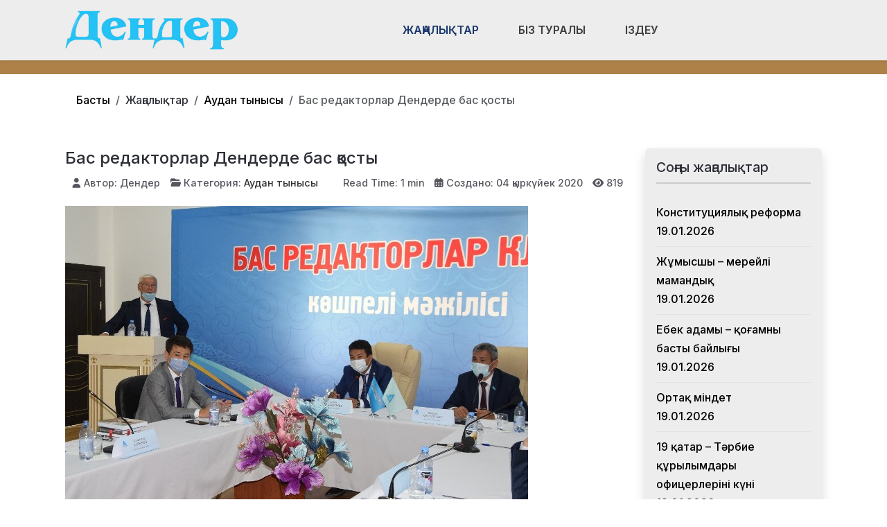

--- FILE ---
content_type: text/html; charset=utf-8
request_url: https://den-der.kz/zhanalyqtar/audan-tynysy/inderde-bas-redaktorlar-klubyny-otyrysy-tt.html
body_size: 16511
content:
<!DOCTYPE html>
<html lang="ru-ru" dir="ltr" data-bs-theme="light">

<head>
   <meta http-equiv="X-UA-Compatible" content="IE=edge" /><meta name="viewport" content="width=device-width, initial-scale=1" /><meta name="HandheldFriendly" content="true" /><meta name="mobile-web-app-capable" content="YES" /> <!-- document meta -->
   <meta charset="utf-8">
	<meta property="og:type" content="article">
	<meta property="og:image" content="https://den-der.kz/images/bas-red-g.jpg">
	<meta name="twitter:card" content="summary_large_image">
	<meta name="twitter:image" content="https://den-der.kz/images/bas-red-g.jpg">
	<meta property="og:title" content="Бас редакторлар Дендерде бас қосты">
	<meta name="twitter:title" content="Бас редакторлар Дендерде бас қосты">
	<meta property="og:description" content="Жұма күні Индер ауданында &amp;quot;Атырау-Ақпарат&amp;quot; ЖШС жанынан құрылған Бас редакторлар клубының отырысы өтті.">
	<meta name="twitter:description" content="Жұма күні Индер ауданында &amp;quot;Атырау-Ақпарат&amp;quot; ЖШС жанынан құрылған Бас редакторлар клубының отырысы өтті.">
	<meta property="og:url" content="https://den-der.kz/zhanalyqtar/audan-tynysy/inderde-bas-redaktorlar-klubyny-otyrysy-tt.html">
	<meta name="author" content="Дендер">
	<meta name="generator" content="Joomla! - Open Source Content Management">
	<title>Бас редакторлар Дендерде бас қосты - ДенДер газеті</title>
<link href="/plugins/content/jllike/js/buttons.min.css?8501a1" rel="stylesheet">
	<link href="/images/verstka/favicon-new.png?8501a1" rel="shortcut icon" type="image/png" sizes="any">
	<link href="https://fonts.gstatic.com?8501a1" rel="preconnect">
	<link href="https://fonts.googleapis.com/css2?family=Inter:ital,wght@0,100;0,200;0,300;0,400;0,500;0,600;0,700;0,800;0,900;1,100;1,200;1,300;1,400;1,500;1,600;1,700;1,800;1,900&amp;display=swap" rel="stylesheet">
	<link href="/media/astroid/assets/vendor/fontawesome/css/all.min.css?8501a1" rel="stylesheet">
	<link href="/media/templates/site/astroid_template_one/css/compiled-bc4ab85bd7d4adf40caf565e559e7c7c.css?8501a1" rel="stylesheet">
	<link href="/media/templates/site/astroid_template_one/css/custom.css?8501a1" rel="stylesheet">
	<link href="/media/templates/site/astroid_template_one/css/compiled-b82cee54a7e21f7064967d4f144a7a6e.css?8501a1" rel="stylesheet">
	<link href="/media/mod_wsacarousel/css/wsacarousel_bootstrap3.3.7.css?3.3.7" rel="stylesheet">
	<link href="/media/mod_wsacarousel/css/wsacarousel.css?8501a1" rel="stylesheet">
	<link href="/media/vendor/joomla-custom-elements/css/joomla-alert.min.css?0.4.1" rel="stylesheet">
	<style>#fi-61b9f1168f37cc48296773{margin-bottom:30px}@media (max-width: 575.98px) {#fi-61b9f1168f37cc48296773{margin-bottom:30px}}</style>
	<style>
#wsacarousel-loader231
{
width:240px;
max-width: 100%;
height: auto;
overflow: hidden;
border: 0;
}
#wsacarousel231
{
position: relative;
width: 400%;
width: calc(4 * (100% + 10px));
}
#wsacarousel-container231 .wsacarousel-item-inner { 
position: relative;
width: 25%;
float: left;
background-color: transparent; 
  height: 0;
  overflow: hidden;
  padding: 0 0 18.75% 0 ;
padding-bottom: calc(18.75% - 0.75*10px);
}
#wsacarousel-container231 .wsacarousel-item-inner .aspect-ratio-box-inside{ 
  position: absolute;
  top: 0;
  left: 0;
  width: 100%;
  height: 100%;
}

#wsacarousel231 .wsacarousel-control{
    display: -webkit-box;
    display: -ms-flexbox;
    display: flex;
    align-items: center;
    -ms-flex-pack: center;
    justify-content: center;
	width: 3.75%;
	}
#wsacarousel231 .wsacarousel-indicators {
	margin: 0 3.75% 1rem;
right: 0;
left: 0;
width:auto;
-webkit-box-pack: center;
-ms-flex-pack: center;
justify-content: center;
padding-left: 0;
}	
#wsacarousel231 #wsacarouselbottom231 {
position: relative;
bottom:0;
margin:0 calc(100% - 25%) 0 0;
margin:0 calc(100% - 25% + 10px) 0 0;
z-index: 2;
}
.indicator-numbers .wsanr231 {
background-color: transparent;
width: 30px;
height: auto;
margin: 0 3px;
text-indent: 0px;
text-align: center;
}
#wsacarouselbottom231.indicator-numbers .wsanr231.active {
opacity: 1;
}
#wsacarouselbottom231.indicator-numbers  li[data-target] {
border: 0;
border-top: 10px solid transparent;
border-bottom: 10px solid transparent;
opacity: 0.5;
transition: opacity 0.6s ease;
}
#wsacarousel231 .wsacarousel-control-next,
#wsacarousel231 .wsacarousel-indicators {
right:  calc(100% - 25% + 10px);
}
#wsacarousel-loader231 .showBothOnHover,
#wsacarousel-loader231 .showOnHover {
	opacity: 0;
	-webkit-transition: opacity 200ms ease 50ms;
	transition: opacity 200ms ease 50ms;
}
#wsacarousel-loader231 .wsashow,
#wsacarousel-loader231:hover .showBothOnHover,
#wsacarousel-loader231 .showOnHover:hover,
#wsacarousel-loader231 .showOnHover.focused  {
	outline: 0;
	opacity: 0.9;
}
.wsacarousel-control-prev {
  background-image:         linear-gradient(to right, rgba(0, 0, 0, .1) 0%, rgba(0, 0, 0, .0001) 100%);
  filter: progid:DXImageTransform.Microsoft.gradient(startColorstr='#80000000', endColorstr='#00000000', GradientType=1);
  background-repeat: repeat-x;
}
.wsacarousel-control-next {
  background-image:         linear-gradient(to right, rgba(0, 0, 0, .0001) 0%, rgba(0, 0, 0, .1) 100%);
  filter: progid:DXImageTransform.Microsoft.gradient(startColorstr='#00000000', endColorstr='#80000000', GradientType=1);
  background-repeat: repeat-x;
}
.play-pause {
position: absolute;
left: 12.5%;
left: calc(12.5% - 0.5*10px);  
top: 50%;
margin-top: -20px;
margin-left: -20px;
height: 40px;
width: 40px;
} 
.play-pause img{
width: 100%;
height: 100%; 
}
#play231 {
display:none;
}	
#wsacarousel-container231  .wsacarousel-inner .wsacarousel-caption{
position: absolute;
bottom: 0;
padding:0;
left: 0;
right: 0;
right:  calc(10px);
font-size: 12px;
line-height: 15.6px;
background-color: RGBA(0,0,0,0.5);
color: #ffffff;
}
.wsacarousel-caption {
color: #fff;
text-align: center;
}
#wsacarousel-container231 .wsacarousel-item-content{
float: left;
margin-bottom: 0px;
width: 100%;
width:  calc(100% - 10px);
height: 180px; 
aspect-ratio: 1.3333333333333;
overflow: hidden;
}
#wsacarousel-container231 .wsacarousel-item-img{
width: 100%; height: auto; max-height: 100%; object-fit: contain; object-position: 50% top;
}
    
#wsacarousel-container231 .wsacarousel-inner > .item {
    -webkit-transition-duration: 0.6s;
    -moz-transition-duration: 0.6s;
    -o-transition-duration: 0.6s;
    transition-duration: 0.6s;
}
@media (min-width: 768px) {
#wsacarousel-loader231
{
width:990px;
}
#wsacarousel231
{
width: 100%;
width: calc(100% + 10px);
}
#wsacarousel231 .wsacarousel-control{
	width: 15%;
}
#wsacarousel231 .wsacarousel-indicators {
margin: 0 15% 1rem;
}
#wsacarousel231 .wsacarousel-control-next,
#wsacarousel231 .wsacarousel-indicators {
right:  calc(10px);
}
#wsacarousel231 #wsacarouselbottom231 {
margin-right: calc(10px);
}
.play-pause {
position: absolute;
left: 50%;
left: calc(50% - 0.5*10px);  
top: 50%;
}
}

/* override position and transform in 3.3.x and 4.3.x and 5.1.x
*/
#wsacarousel-container231 .wsacarousel-inner .item.prev,
#wsacarousel-container231 .wsacarousel-inner .item.left.active {
  transform: translateX(-25%);
}
#wsacarousel-container231 .wsacarousel-inner .item.next,
#wsacarousel-container231 .wsacarousel-inner .item.right.active {
  transform: translateX(25%);
}
#wsacarousel-container231 .wsacarousel-inner .item.left,
#wsacarousel-container231 .wsacarousel-inner .item.right {
  transform: translateX(0);
}</style>
	<style>
            .jllikeproSharesContayner a {border-radius: 15px; margin-left: 6px;}
            .jllikeproSharesContayner i {width: 30px;height: 30px;}
            .jllikeproSharesContayner span {height: 30px;line-height: 30px;font-size: 1rem;}
        </style>
	<style>
            @media screen and (max-width:800px) {
                .jllikeproSharesContayner {position: fixed;right: 0;bottom: 0; z-index: 999999; background-color: #fff!important;width: 100%;}
                .jllikeproSharesContayner .event-container > div {border-radius: 0; padding: 0; display: block;}
                .like .l-count {display:none}
                .jllikeproSharesContayner a {border-radius: 0!important;margin: 0!important;}
                .l-all-count {margin-left: 10px; margin-right: 10px;}
                .jllikeproSharesContayner i {width: 44px!important; border-radius: 0!important;}
                .l-ico {background-position: 50%!important}
                .likes-block_left {text-align:left;}
                .likes-block_right {text-align:right;}
                .likes-block_center {text-align:center;}
                .button_text {display: none;}
            }
            </style>
<script src="/media/vendor/jquery/js/jquery.min.js?3.7.1"></script>
	<script src="/plugins/content/jllike/js/buttons.min.js?8501a1" defer></script>
	<script src="/media/astroid/js/jquery.easing.min.js?8501a1"></script>
	<script src="/media/astroid/js/megamenu.min.js?8501a1"></script>
	<script src="/media/astroid/js/jquery.hoverIntent.min.js?8501a1"></script>
	<script src="/media/astroid/js/offcanvas.min.js?8501a1"></script>
	<script src="/media/astroid/js/mobilemenu.min.js?8501a1"></script>
	<script src="/media/astroid/js/script.min.js?8501a1"></script>
	<script src="/media/mod_wsacarousel/js/wsacarousel_bootstrap3.3.7.js?3.3.7" defer></script>
	<script type="application/json" class="joomla-script-options new">{"joomla.jtext":{"ERROR":"Ошибка","MESSAGE":"Сообщение","NOTICE":"Внимание","WARNING":"Предупреждение","JCLOSE":"Закрыть","JOK":"Ок","JOPEN":"Открыть"},"system.paths":{"root":"","rootFull":"https:\/\/den-der.kz\/","base":"","baseFull":"https:\/\/den-der.kz\/"},"csrf.token":"2e95df0461263c631d0ef8316f91ed73","plg_system_schedulerunner":{"interval":300}}</script>
	<script src="/media/system/js/core.min.js?a3d8f8"></script>
	<script src="/media/vendor/webcomponentsjs/js/webcomponents-bundle.min.js?2.8.0" nomodule defer></script>
	<script src="/media/system/js/joomla-hidden-mail.min.js?80d9c7" type="module"></script>
	<script src="/media/system/js/messages.min.js?9a4811" type="module"></script>
	<script src="/media/plg_system_schedulerunner/js/run-schedule.min.js?229d3b" type="module"></script>
	<script>var TEMPLATE_HASH = "533211de3e368fd844b7fc82a259dd52", ASTROID_COLOR_MODE ="light";</script>
	<script>
jQuery(document).ready(function() {
jQuery('#pause231').click(function() {
jQuery('#pause231,#play231').toggle();	
jQuery('#wsacarousel-container231').wsacarousel('pause');
});
jQuery('#play231').click(function() {
jQuery('#play231,#pause231').toggle();	
jQuery('#wsacarousel-container231').wsacarousel('cycle');
});
})
</script>
	<script type="application/ld+json">{"@context":"https://schema.org","@type":"BreadcrumbList","@id":"https://den-der.kz/#/schema/BreadcrumbList/230","itemListElement":[{"@type":"ListItem","position":1,"item":{"@id":"https://den-der.kz/","name":"Басты"}},{"@type":"ListItem","position":2,"item":{"@id":"https://den-der.kz/zhanalyqtar/audan-tynysy.html","name":"Аудан тынысы"}},{"@type":"ListItem","position":3,"item":{"name":"Бас редакторлар Дендерде бас қосты"}}]}</script>
	<script type="application/ld+json">{"@context":"https://schema.org","@graph":[{"@type":"Organization","@id":"https://den-der.kz/#/schema/Organization/base","name":"ДенДер газеті","url":"https://den-der.kz/"},{"@type":"WebSite","@id":"https://den-der.kz/#/schema/WebSite/base","url":"https://den-der.kz/","name":"ДенДер газеті","publisher":{"@id":"https://den-der.kz/#/schema/Organization/base"}},{"@type":"WebPage","@id":"https://den-der.kz/#/schema/WebPage/base","url":"https://den-der.kz/zhanalyqtar/audan-tynysy/inderde-bas-redaktorlar-klubyny-otyrysy-tt.html","name":"Бас редакторлар Дендерде бас қосты - ДенДер газеті","isPartOf":{"@id":"https://den-der.kz/#/schema/WebSite/base"},"about":{"@id":"https://den-der.kz/#/schema/Organization/base"},"inLanguage":"ru-RU","breadcrumb":{"@id":"https://den-der.kz/#/schema/BreadcrumbList/230"}},{"@type":"Article","@id":"https://den-der.kz/#/schema/com_content/article/2853","name":"Бас редакторлар Дендерде бас қосты","headline":"Бас редакторлар Дендерде бас қосты","inLanguage":"ru-RU","author":{"@type":"Person","name":"Дендер"},"thumbnailUrl":"images/bas-red-g.jpg","image":"images/bas-red-g.jpg","articleSection":"Аудан тынысы","interactionStatistic":{"@type":"InteractionCounter","userInteractionCount":819},"isPartOf":{"@id":"https://den-der.kz/#/schema/WebPage/base"}}]}</script>
	<script>
            window.jllickeproSettings = window.jllickeproSettings || {};
            jllickeproSettings.url = "https://den-der.kz";
            jllickeproSettings.typeGet = "0";
            jllickeproSettings.enableCounters = true;
            jllickeproSettings.disableMoreLikes = 0;
            jllickeproSettings.isCategory = 0;
            jllickeproSettings.buttonsContayner = "";
            jllickeproSettings.parentContayner = "div.jllikeproSharesContayner";
        </script>
	<script>window.jllickeproSettings = Object.assign(window.jllickeproSettings || {}, {"enableCounters":true,"random_likes":true});</script>
 <!-- joomla head -->
   <link href="/media/templates/site/astroid_template_one/css/custom.css?3.3.7" rel="stylesheet" type="text/css" /> <!-- head styles -->
   <!-- Google tag (gtag.js) -->
<script async src="https://www.googletagmanager.com/gtag/js?id=UA-144284301-4"></script>
<script>
  window.dataLayer = window.dataLayer || [];
  function gtag(){dataLayer.push(arguments);}
  gtag('js', new Date());

  gtag('config', 'UA-144284301-4');
</script> <!-- head scripts -->
  <link rel="image_src" href="https://den-der.kz/images/bas-red-g.jpg" />
</head> <!-- document head -->

<body class="site astroid-framework com-content view-article layout-blog itemid-647 guest-user astroid-header-horizontal-center audan-tynysy-alias tp-style-122 ru-RU ltr">
   <button type="button" title="Back to Top" id="astroid-backtotop" class="btn square" ><i class="fas fa-arrow-up"></i></button><!-- astroid container -->
<div class="astroid-container">
        <!-- astroid content -->
    <div class="astroid-content">
                <!-- astroid layout -->
        <div class="astroid-layout astroid-layout-wide">
                        <!-- astroid wrapper -->
            <div class="astroid-wrapper">
                                <div class="astroid-section astroid-header-section shadow-sm center" id="hs-1529472563843"><div class="container"><div class="astroid-row row no-gutters gx-0" id="ar-1529472563843"><div class="astroid-column col-lg-9 col-md-12 col-sm-12 col-12 col-lg-12" id="ac-1529472563843"><div class="astroid-module-position" id="ah-1529472563843"><!-- header starts -->
<header id="astroid-header" class="astroid-header astroid-horizontal-header astroid-horizontal-center-header" data-megamenu data-megamenu-class=".has-megamenu" data-megamenu-content-class=".megamenu-container" data-dropdown-arrow="true" data-header-offset="true" data-transition-speed="100" data-megamenu-animation="slide" data-easing="linear" data-astroid-trigger="hover" data-megamenu-submenu-class=".nav-submenu,.nav-submenu-static">
   <div class="d-flex flex-row justify-content-between">
      <div class="d-flex d-lg-none justify-content-start"><div class="header-mobilemenu-trigger burger-menu-button align-self-center" data-offcanvas="#astroid-mobilemenu" data-effect="mobilemenu-slide"><button aria-label="Mobile Menu Toggle" class="button" type="button"><span class="box"><span class="inner"><span class="visually-hidden">Mobile Menu Toggle</span></span></span></button></div></div>      <div class="header-left-section as-gutter-x-xl@lg d-flex justify-content-start">
                   <!-- logo starts -->
    <!-- image logo starts -->
        <div class="logo-wrapper astroid-logo">
                <a target="_self" class="astroid-logo astroid-logo-image d-flex align-items-center mr-0 mr-lg-4" href="https://den-der.kz/" aria-label="ДенДер газеті">
                                <img src="https://den-der.kz/images/verstka/den-der-lk.png" alt="ДенДер газеті" class="astroid-logo-default" />                                    
            <img src="https://den-der.kz/images/verstka/den-der-lk.png" alt="ДенДер газеті" class="astroid-logo-mobile" />                            </a>
            </div>
    <!-- image logo ends -->
<!-- logo ends -->                         </div>
               <div class="min-w-30 d-lg-none"></div>
            <div class="header-center-section d-none d-lg-flex justify-content-center flex-lg-grow-1"><nav class=" align-self-center d-none d-lg-block" aria-label="horizontal menu"><ul class="nav astroid-nav d-none d-lg-flex"><li data-position="full" class="nav-item nav-item-id-709 nav-item-level-1 nav-item-active nav-item-deeper nav-item-parent has-megamenu nav-item-dropdown"><!--menu link starts-->
<a href="#" title="Жаңалықтар" class="as-menu-item nav-link-item-id-709 nav-link active megamenu-item-link item-link-heading item-level-1" data-drop-action="hover">
   <span class="nav-title">
                                          <span class="nav-title-text">Жаңалықтар</span>                                                <i class="fas fa-chevron-down nav-item-caret"></i>
                  </span>
   </a>
<!--menu link ends--><div class="megamenu-container nav-submenu-container nav-item-level-1"><ul class="nav-submenu" style="width:100vw"><li data-position="right" class="nav-item-submenu nav-item-id-647 nav-item-level-2 nav-item-current nav-item-active"><!--menu link starts-->
<a href="/zhanalyqtar/audan-tynysy.html" title="Аудан тынысы" class="as-menu-item nav-link-item-id-647 active item-link-component item-level-2" data-drop-action="hover">
   <span class="nav-title">
                                          <span class="nav-title-text">Аудан тынысы</span>                              </span>
   </a>
<!--menu link ends--></li><li data-position="right" class="nav-item-submenu nav-item-id-641 nav-item-level-2"><!--menu link starts-->
<a href="/zhanalyqtar/bilim.html" title="Білім және ғылым" class="as-menu-item nav-link-item-id-641 item-link-component item-level-2" data-drop-action="hover">
   <span class="nav-title">
                                          <span class="nav-title-text">Білім және ғылым</span>                              </span>
   </a>
<!--menu link ends--></li><li data-position="right" class="nav-item-submenu nav-item-id-642 nav-item-level-2"><!--menu link starts-->
<a href="/zhanalyqtar/sport.html" title="Спорт" class="as-menu-item nav-link-item-id-642 item-link-component item-level-2" data-drop-action="hover">
   <span class="nav-title">
                                          <span class="nav-title-text">Спорт</span>                              </span>
   </a>
<!--menu link ends--></li><li data-position="right" class="nav-item-submenu nav-item-id-643 nav-item-level-2"><!--menu link starts-->
<a href="/zhanalyqtar/densaulyq.html" title="Денсаулық" class="as-menu-item nav-link-item-id-643 item-link-component item-level-2" data-drop-action="hover">
   <span class="nav-title">
                                          <span class="nav-title-text">Денсаулық</span>                              </span>
   </a>
<!--menu link ends--></li><li data-position="right" class="nav-item-submenu nav-item-id-644 nav-item-level-2"><!--menu link starts-->
<a href="/zhanalyqtar/madeniet.html" title="Мәдениет" class="as-menu-item nav-link-item-id-644 item-link-component item-level-2" data-drop-action="hover">
   <span class="nav-title">
                                          <span class="nav-title-text">Мәдениет</span>                              </span>
   </a>
<!--menu link ends--></li><li data-position="right" class="nav-item-submenu nav-item-id-645 nav-item-level-2"><!--menu link starts-->
<a href="/zhanalyqtar/saraptama.html" title="Сараптама" class="as-menu-item nav-link-item-id-645 item-link-component item-level-2" data-drop-action="hover">
   <span class="nav-title">
                                          <span class="nav-title-text">Сараптама</span>                              </span>
   </a>
<!--menu link ends--></li><li data-position="right" class="nav-item-submenu nav-item-id-646 nav-item-level-2"><!--menu link starts-->
<a href="/zhanalyqtar/sayasat.html" title="Саясат" class="as-menu-item nav-link-item-id-646 item-link-component item-level-2" data-drop-action="hover">
   <span class="nav-title">
                                          <span class="nav-title-text">Саясат</span>                              </span>
   </a>
<!--menu link ends--></li><li data-position="right" class="nav-item-submenu nav-item-id-703 nav-item-level-2"><!--menu link starts-->
<a href="/zhanalyqtar/bizdi-quttyqtaidy.html" title="Бізді құттықтайды" class="as-menu-item nav-link-item-id-703 item-link-component item-level-2" data-drop-action="hover">
   <span class="nav-title">
                                          <span class="nav-title-text">Бізді құттықтайды</span>                              </span>
   </a>
<!--menu link ends--></li><li data-position="right" class="nav-item-submenu nav-item-id-796 nav-item-level-2"><!--menu link starts-->
<a href="/zhanalyqtar/kogam.html" title="Қоғам" class="as-menu-item nav-link-item-id-796 item-link-component item-level-2" data-drop-action="hover">
   <span class="nav-title">
                                          <span class="nav-title-text">Қоғам</span>                              </span>
   </a>
<!--menu link ends--></li><li data-position="left" class="nav-item-submenu nav-item-id-808 nav-item-level-2"><!--menu link starts-->
<a href="/zhanalyqtar/tabigat.html" title="Табиғат" class="as-menu-item nav-link-item-id-808 item-link-component item-level-2" data-drop-action="hover">
   <span class="nav-title">
                                          <span class="nav-title-text">Табиғат</span>                              </span>
   </a>
<!--menu link ends--></li></ul></div></li><li data-position="right" class="nav-item nav-item-id-697 nav-item-level-1"><!--menu link starts-->
<a href="/biz-turaly.html" title="Біз туралы" class="as-menu-item nav-link-item-id-697 nav-link item-link-component item-level-1" data-drop-action="hover">
   <span class="nav-title">
                                          <span class="nav-title-text">Біз туралы</span>                              </span>
   </a>
<!--menu link ends--></li><li data-position="right" class="nav-item nav-item-id-763 nav-item-level-1"><!--menu link starts-->
<a href="/izdeu.html" title="Іздеу" class="as-menu-item nav-link-item-id-763 nav-link item-link-component item-level-1" data-drop-action="hover">
   <span class="nav-title">
               <i class="fab fa-searchengin"></i>
                                          <span class="nav-title-text">Іздеу</span>                              </span>
   </a>
<!--menu link ends--></li></ul></nav></div>         </div>
</header>
<!-- header ends --><!-- header starts -->
<header id="astroid-sticky-header" class="astroid-header astroid-header-sticky header-sticky-desktop header-static-mobile header-static-tablet d-none" data-megamenu data-megamenu-class=".has-megamenu" data-megamenu-content-class=".megamenu-container" data-dropdown-arrow="true" data-header-offset="true" data-transition-speed="100" data-megamenu-animation="slide" data-easing="linear" data-astroid-trigger="hover" data-megamenu-submenu-class=".nav-submenu">
   <div class="container d-flex flex-row justify-content-between">
      <div class="d-flex d-lg-none justify-content-start"><div class="header-mobilemenu-trigger burger-menu-button align-self-center" data-offcanvas="#astroid-mobilemenu" data-effect="mobilemenu-slide"><button aria-label="Mobile Menu Toggle" class="button" type="button"><span class="box"><span class="inner"><span class="visually-hidden">Mobile Menu Toggle</span></span></span></button></div></div>      <div class="header-left-section d-flex justify-content-start">
                    <!-- logo starts -->
    <!-- image logo starts -->
        <div class="logo-wrapper astroid-logo">
                <a target="_self" class="astroid-logo astroid-logo-image d-flex align-items-center mr-0 mr-lg-4" href="https://den-der.kz/" aria-label="ДенДер газеті">
                                            <img src="https://den-der.kz/images/verstka/den-der-lk.png" alt="ДенДер газеті" class="astroid-logo-sticky" />                        
            <img src="https://den-der.kz/images/verstka/den-der-lk.png" alt="ДенДер газеті" class="astroid-logo-mobile" />                            </a>
            </div>
    <!-- image logo ends -->
<!-- logo ends -->               </div>
                <div class="min-w-30 d-lg-none"></div>
            <div class="header-center-section d-none d-lg-flex justify-content-center flex-lg-grow-1"><nav class=" astroid-nav-wraper align-self-center px-3 d-none d-lg-block mx-auto" aria-label="sticky menu"><ul class="nav astroid-nav d-none d-lg-flex"><li data-position="full" class="nav-item nav-item-id-709 nav-item-level-1 nav-item-active nav-item-deeper nav-item-parent has-megamenu nav-item-dropdown"><!--menu link starts-->
<a href="#" title="Жаңалықтар" class="as-menu-item nav-link-item-id-709 nav-link active megamenu-item-link item-link-heading item-level-1" data-drop-action="hover">
   <span class="nav-title">
                                          <span class="nav-title-text">Жаңалықтар</span>                                                <i class="fas fa-chevron-down nav-item-caret"></i>
                  </span>
   </a>
<!--menu link ends--><div class="megamenu-container nav-submenu-container nav-item-level-1"><ul class="nav-submenu" style="width:100vw"><li data-position="right" class="nav-item-submenu nav-item-id-647 nav-item-level-2 nav-item-current nav-item-active"><!--menu link starts-->
<a href="/zhanalyqtar/audan-tynysy.html" title="Аудан тынысы" class="as-menu-item nav-link-item-id-647 active item-link-component item-level-2" data-drop-action="hover">
   <span class="nav-title">
                                          <span class="nav-title-text">Аудан тынысы</span>                              </span>
   </a>
<!--menu link ends--></li><li data-position="right" class="nav-item-submenu nav-item-id-641 nav-item-level-2"><!--menu link starts-->
<a href="/zhanalyqtar/bilim.html" title="Білім және ғылым" class="as-menu-item nav-link-item-id-641 item-link-component item-level-2" data-drop-action="hover">
   <span class="nav-title">
                                          <span class="nav-title-text">Білім және ғылым</span>                              </span>
   </a>
<!--menu link ends--></li><li data-position="right" class="nav-item-submenu nav-item-id-642 nav-item-level-2"><!--menu link starts-->
<a href="/zhanalyqtar/sport.html" title="Спорт" class="as-menu-item nav-link-item-id-642 item-link-component item-level-2" data-drop-action="hover">
   <span class="nav-title">
                                          <span class="nav-title-text">Спорт</span>                              </span>
   </a>
<!--menu link ends--></li><li data-position="right" class="nav-item-submenu nav-item-id-643 nav-item-level-2"><!--menu link starts-->
<a href="/zhanalyqtar/densaulyq.html" title="Денсаулық" class="as-menu-item nav-link-item-id-643 item-link-component item-level-2" data-drop-action="hover">
   <span class="nav-title">
                                          <span class="nav-title-text">Денсаулық</span>                              </span>
   </a>
<!--menu link ends--></li><li data-position="right" class="nav-item-submenu nav-item-id-644 nav-item-level-2"><!--menu link starts-->
<a href="/zhanalyqtar/madeniet.html" title="Мәдениет" class="as-menu-item nav-link-item-id-644 item-link-component item-level-2" data-drop-action="hover">
   <span class="nav-title">
                                          <span class="nav-title-text">Мәдениет</span>                              </span>
   </a>
<!--menu link ends--></li><li data-position="right" class="nav-item-submenu nav-item-id-645 nav-item-level-2"><!--menu link starts-->
<a href="/zhanalyqtar/saraptama.html" title="Сараптама" class="as-menu-item nav-link-item-id-645 item-link-component item-level-2" data-drop-action="hover">
   <span class="nav-title">
                                          <span class="nav-title-text">Сараптама</span>                              </span>
   </a>
<!--menu link ends--></li><li data-position="right" class="nav-item-submenu nav-item-id-646 nav-item-level-2"><!--menu link starts-->
<a href="/zhanalyqtar/sayasat.html" title="Саясат" class="as-menu-item nav-link-item-id-646 item-link-component item-level-2" data-drop-action="hover">
   <span class="nav-title">
                                          <span class="nav-title-text">Саясат</span>                              </span>
   </a>
<!--menu link ends--></li><li data-position="right" class="nav-item-submenu nav-item-id-703 nav-item-level-2"><!--menu link starts-->
<a href="/zhanalyqtar/bizdi-quttyqtaidy.html" title="Бізді құттықтайды" class="as-menu-item nav-link-item-id-703 item-link-component item-level-2" data-drop-action="hover">
   <span class="nav-title">
                                          <span class="nav-title-text">Бізді құттықтайды</span>                              </span>
   </a>
<!--menu link ends--></li><li data-position="right" class="nav-item-submenu nav-item-id-796 nav-item-level-2"><!--menu link starts-->
<a href="/zhanalyqtar/kogam.html" title="Қоғам" class="as-menu-item nav-link-item-id-796 item-link-component item-level-2" data-drop-action="hover">
   <span class="nav-title">
                                          <span class="nav-title-text">Қоғам</span>                              </span>
   </a>
<!--menu link ends--></li><li data-position="left" class="nav-item-submenu nav-item-id-808 nav-item-level-2"><!--menu link starts-->
<a href="/zhanalyqtar/tabigat.html" title="Табиғат" class="as-menu-item nav-link-item-id-808 item-link-component item-level-2" data-drop-action="hover">
   <span class="nav-title">
                                          <span class="nav-title-text">Табиғат</span>                              </span>
   </a>
<!--menu link ends--></li></ul></div></li><li data-position="right" class="nav-item nav-item-id-697 nav-item-level-1"><!--menu link starts-->
<a href="/biz-turaly.html" title="Біз туралы" class="as-menu-item nav-link-item-id-697 nav-link item-link-component item-level-1" data-drop-action="hover">
   <span class="nav-title">
                                          <span class="nav-title-text">Біз туралы</span>                              </span>
   </a>
<!--menu link ends--></li><li data-position="right" class="nav-item nav-item-id-763 nav-item-level-1"><!--menu link starts-->
<a href="/izdeu.html" title="Іздеу" class="as-menu-item nav-link-item-id-763 nav-link item-link-component item-level-1" data-drop-action="hover">
   <span class="nav-title">
               <i class="fab fa-searchengin"></i>
                                          <span class="nav-title-text">Іздеу</span>                              </span>
   </a>
<!--menu link ends--></li></ul></nav></div>         </div>
</header>
<!-- header ends --></div></div></div></div></div><div class="astroid-section hideonxs hideonsm hideonmd" id="ts-551539321230222"><div class="container"><div class="astroid-row row" id="ar-941539321230222"><div class="astroid-column col-lg-4 col-md-12 col-sm-12 col-12 col-lg-12" id="ac-1091539321232502"><div class="astroid-module-position float-right" id="ats-691539321321578"><div class="astroid-social-icons row">
    <div class="col"><a title="WhatsApp"  href="https://wa.me/77017650873" target="_blank" rel="noopener"><i class="fab fa-whatsapp"></i></a></div><div class="col"><a title="Instagram"  href="https://www.instagram.com/dender_life/" target="_blank" rel="noopener"><i class="fab fa-instagram"></i></a></div><div class="col"><a title="Facebook"  href="https://www.facebook.com/dender.gazet" target="_blank" rel="noopener"><i class="fab fa-facebook-f"></i></a></div><div class="col"><a title="YouTube"  href="https://www.youtube.com/@user-bt3vb7pu5c" target="_blank" rel="noopener"><i class="fab fa-youtube"></i></a></div><div class="col"><a title="Telegram"  href="https://t.me/#" target="_blank" rel="noopener"><i class="fab fa-telegram-plane"></i></a></div></div></div></div></div></div></div><div class="astroid-section  py-3 py-md-3" id="s5-1529739392010"><div class="container"><div class="astroid-row row" id="ar-1529739392010"><div class="astroid-column col-lg-9 col-md-12 col-sm-12 col-12 col-lg-12" id="ac-1529739392010"><div class="astroid-module-position" id="p2-1529739392010"><div class="position-2-position moduletable ">
        <nav class="mod-breadcrumbs__wrapper" aria-label="Breadcrams">
    <ol class="mod-breadcrumbs breadcrumb px-3 py-2">
                    <li class="mod-breadcrumbs__divider float-start">
                <span class="divider icon-location icon-fw" aria-hidden="true"></span>
            </li>
        
        <li class="mod-breadcrumbs__item breadcrumb-item"><a href="/" class="pathway"><span>Басты</span></a></li><li class="mod-breadcrumbs__item breadcrumb-item"><span>Жаңалықтар</span></li><li class="mod-breadcrumbs__item breadcrumb-item"><a href="/zhanalyqtar/audan-tynysy.html" class="pathway"><span>Аудан тынысы</span></a></li><li class="mod-breadcrumbs__item breadcrumb-item active"><span>Бас редакторлар Дендерде бас қосты</span></li>    </ol>
    </nav>
</div></div></div></div></div></div><div class="astroid-section astroid-component-section py-3" id="cs-1528971561366"><div class="container"><div class="astroid-row row" id="ar-1528971561366"><div class="astroid-column col-lg-6 col-md-12 col-sm-12 col-12 col-lg-9" id="ac-1528971561366"><div class="astroid-message" id="m-1528971711775"><div id="system-message-container" aria-live="polite"></div>
</div><div class="astroid-component" id="ca-25iqfdm2h"><main class="astroid-component-area">
   <div class="com-content-article item-page" itemscope itemtype="https://schema.org/Article"><meta itemprop="inLanguage" content="ru-RU"><div class="astroid-section" id="as-61b5cf11613cc086185689"><div class="astroid-row row no-gutters gx-0" id="ar-61b5cf11613cc033152637"><div class="astroid-column col-lg-12 col-md-12 col-sm-12 col-12" id="ac-61b5cf11613cc030930660"><div class="astroid-article-title" id="t-61b9bb50c0a7c455878112"><h1>Бас редакторлар Дендерде бас қосты</h1></div><div class="astroid-article-infoblock" id="iba-61b9dc69558df484112986"><dl class="article-info muted above">
          <dt class="article-info-term">
                          Информация о материале                  </dt>

                  <dd class="createdby">
    <span class="icon-user icon-fw" aria-hidden="true"></span>
                    Автор: <span>Дендер</span>    </dd>
       
       
                  <dd class="category-name">
    <span class="icon-folder-open icon-fw" aria-hidden="true"></span>                        Категория: <a href="/zhanalyqtar/audan-tynysy.html">Аудан тынысы</a>    </dd>
       
       
       <dd class="readtime">
   <i class="far fa-clock"></i>
   <span>Read Time: 1 min</span>
</dd>
          
                  <dd class="create">
    <span class="icon-calendar icon-fw" aria-hidden="true"></span>
    <time datetime="2020-09-04T18:31:38+05:00">
        Создано: 04 қыркүйек 2020    </time>
</dd>
      
      
               <dd class="hits">
    <span class="icon-eye icon-fw" aria-hidden="true"></span>
    <meta content="UserPageVisits:819">
      819</dd>
         </dl></div><div class="astroid-article-full-image" id="fi-61b9f1168f37cc48296773"><figure class="left item-image">
    <img src="/images/bas-red-g.jpg">    </figure>
</div><div class="astroid-article-text" id="awt-61bae20c0d2cf499628496"><p><strong>Жұма күні Индер ауданында "Атырау-Ақпарат" ЖШС жанынан құрылған Бас редакторлар клубының отырысы өтті.</strong></p>
 
<p>Өңірге барған редакторлар алдымен ақын Мұрат Мөңкеұлы мен бард ақын Табылды Досымовтың ескерткішіне гүл шоқтарын қойды. Одан соң мәдениет үйінде бас редакторлар жиынында бас қосты.</p>
<p>Алдымен аудан әкімі Мейірім Қалауи ауданның әлеуметтік-экономикалық дамуына тоқтала келе, кешегі мемлекет басшысының Жолдауында жүктелген міндетті жүзеге асыру аясында арнайы іс шаралар жоспары жасақталып жатқанын айтты.</p>
<p>Одан әрі клуб өз жұмысын бастап, "Атырау-Ақпарат" ЖШС директорының кеңесшісі Исатай Балмағамбетов Президент Жолдауын БАҚ-да насихаттаудың жай-жапсарына тереңірек тоқталды. Ал аудандық газеттермен жұмыс бөлімінің жетекшісі Лена Нұрбаева газеттердің мазмұны, жетістіктері мен олқылықтарын да баян етті.</p>
<p><img src="/images/basosu.jpg" alt="basosu" /></p>
<p>Сондай-ақ балама жазылу мәселесі де өткір мәселе ретінде талқыланды. Клуб төрағасы Таңатар Дәрелов бас редакторлардың рөлі, өңірдегі баспасөздің шығармашылық ахуалы жөнінде айтып, клубтың Бас редакторлығына "Дендер" газетінің бас редакторы Жанай Амантурлинді ұсынып, ол әріптестері тарапынан қолдау тапты.</p>
<p>Редакторлар клубының отырысын "Атырау-Ақпарат" ЖШС директоры Ысқақ Егембердиев қорытындылап, көтерілген мәселелерге орай өз пікірін білдіріп, негізгі атқарылар жұмыстарға тоқталды.</p>
<p style="text-align: right;"><strong>"Дендер"-Ақпарат</strong></p>				<div class="jllikeproSharesContayner jllikepro_2853">
				<input type="hidden" class="link-to-share" id="link-to-share-2853" value="https://den-der.kz/zhanalyqtar/audan-tynysy/inderde-bas-redaktorlar-klubyny-otyrysy-tt.html"/>
				<input type="hidden" class="share-title" id="share-title-2853" value="Бас редакторлар Дендерде бас қосты"/>
				<input type="hidden" class="share-image" id="share-image-2853" value="https://den-der.kz/images/bas-red-g.jpg"/>
				<input type="hidden" class="share-desc" id="share-desc-2853" value="Жұма күні Индер ауданында &quot;Атырау-Ақпарат&quot; ЖШС жанынан құрылған Бас редакторлар клубының отырысы өтті."/>
				<input type="hidden" class="share-id" value="2853"/>
				<div class="event-container" >
				<div class="likes-block_left">					<a title="FaceBook" class="like l-fb" id="l-fb-2853">
					<i class="l-ico"></i>
					<span class="l-count"></span>
					</a>					<a title="Вконтакте" class="like l-vk" id="l-vk-2853">
					<i class="l-ico"></i>
					<span class="l-count"></span>
					</a>					<a title="Twitter" class="like l-tw" id="l-tw-2853">
					<i class="l-ico"></i>
					<span class="l-count"></span>
					</a>					<a title="Мой мир" class="like l-ml" id="l-ml-2853">
					<i class="l-ico"></i>
					<span class="l-count"></span>
					</a>					<a title="Telegram" class="like l-tl" id="l-tl-2853">
					<i class="l-ico"></i>
					<span class="l-count"></span>
					</a>					<a title="WhatsApp" class="like l-wa" id="l-wa-2853">
					<i class="l-ico"></i>
					<span class="l-count"></span>
					</a>					<a title="Viber" class="like l-vi" id="l-vi-2853">
					<i class="l-ico"></i>
					<span class="l-count"></span>
					</a>					<a title="Всего лайков" class="l-all" id="l-all-2853">
					<i class="l-ico"></i>
					<span class="l-count l-all-count" id="l-all-count-2853">0</span>
					</a>					</div>
				</div>
			</div></div></div></div></div></div>
</main></div><div class="astroid-module-position" id="cb-581539181699144"><div class="content-bottom-position moduletable ">
            <h3 class="module-title">ФОТОГАЛЕРЕЯ</h3>        
<div id="wsacarousel-loader231" class="wsacarousel wsacarousel-loader"  tabindex="0">
	<div id="wsacarousel231" class="wsacarousel-box">
		<!-- Container with data-options (animation and wsa-carousel only for info) -->
        <div id="wsacarousel-container231" class="wsacarousel slide " 
        data-ride="wsacarousel"
        data-interval="3600" 
		data-pause="hover"
		data-wrap="true"
		data-keyboard="true"
		data-duration="600"
		>
		<!-- Indicators -->
		 
			<!-- Wrapper for slides -->
        	<div id="wsacarousel-inner231" class="wsacarousel-inner"   role="listbox">
			          			<div class="wsacarousel-item item item1 active" >
          		          		    <div class="wsacarousel-item-inner seq0">
          		        <div class="aspect-ratio-box-inside" > 
              			    <div class="wsacarousel-item-content">
              				    	            			    								<img class="wsacarousel-item-img" src="/images/banners/dender/dender_1.jpg" alt="dender_1.jpg" "/>
    							    						    												
    						</div>
						</div>
					</div>
					          		    <div class="wsacarousel-item-inner seq1">
          		        <div class="aspect-ratio-box-inside" > 
              			    <div class="wsacarousel-item-content">
              				    	            			    								<img class="wsacarousel-item-img" src="/images/banners/dender/dender_2.jpg" alt="dender_2.jpg" "/>
    							    						    												
    						</div>
						</div>
					</div>
					          		    <div class="wsacarousel-item-inner seq2">
          		        <div class="aspect-ratio-box-inside" > 
              			    <div class="wsacarousel-item-content">
              				    	            			    								<img class="wsacarousel-item-img" src="/images/banners/dender/dender_3.jpg" alt="dender_3.jpg" "/>
    							    						    												
    						</div>
						</div>
					</div>
					          		    <div class="wsacarousel-item-inner seq3">
          		        <div class="aspect-ratio-box-inside" > 
              			    <div class="wsacarousel-item-content">
              				    	            			    								<img class="wsacarousel-item-img" src="/images/banners/dender/dender_4.jpg" alt="dender_4.jpg" "/>
    							    						    												
    						</div>
						</div>
					</div>
									</div><!-- end slide-frame -->
                          			<div class="wsacarousel-item item item2" >
          		          		    <div class="wsacarousel-item-inner seq0">
          		        <div class="aspect-ratio-box-inside" > 
              			    <div class="wsacarousel-item-content">
              				    	            			    								<img class="wsacarousel-item-img" src="/images/banners/dender/dender_2.jpg" alt="dender_2.jpg" "/>
    							    						    												
    						</div>
						</div>
					</div>
					          		    <div class="wsacarousel-item-inner seq1">
          		        <div class="aspect-ratio-box-inside" > 
              			    <div class="wsacarousel-item-content">
              				    	            			    								<img class="wsacarousel-item-img" src="/images/banners/dender/dender_3.jpg" alt="dender_3.jpg" "/>
    							    						    												
    						</div>
						</div>
					</div>
					          		    <div class="wsacarousel-item-inner seq2">
          		        <div class="aspect-ratio-box-inside" > 
              			    <div class="wsacarousel-item-content">
              				    	            			    								<img class="wsacarousel-item-img" src="/images/banners/dender/dender_4.jpg" alt="dender_4.jpg" "/>
    							    						    												
    						</div>
						</div>
					</div>
					          		    <div class="wsacarousel-item-inner seq3">
          		        <div class="aspect-ratio-box-inside" > 
              			    <div class="wsacarousel-item-content">
              				    	            			    								<img class="wsacarousel-item-img" src="/images/banners/dender/dender_5.jpg" alt="dender_5.jpg" "/>
    							    						    												
    						</div>
						</div>
					</div>
									</div><!-- end slide-frame -->
                          			<div class="wsacarousel-item item item3" >
          		          		    <div class="wsacarousel-item-inner seq0">
          		        <div class="aspect-ratio-box-inside" > 
              			    <div class="wsacarousel-item-content">
              				    	            			    								<img class="wsacarousel-item-img" src="/images/banners/dender/dender_3.jpg" alt="dender_3.jpg" "/>
    							    						    												
    						</div>
						</div>
					</div>
					          		    <div class="wsacarousel-item-inner seq1">
          		        <div class="aspect-ratio-box-inside" > 
              			    <div class="wsacarousel-item-content">
              				    	            			    								<img class="wsacarousel-item-img" src="/images/banners/dender/dender_4.jpg" alt="dender_4.jpg" "/>
    							    						    												
    						</div>
						</div>
					</div>
					          		    <div class="wsacarousel-item-inner seq2">
          		        <div class="aspect-ratio-box-inside" > 
              			    <div class="wsacarousel-item-content">
              				    	            			    								<img class="wsacarousel-item-img" src="/images/banners/dender/dender_5.jpg" alt="dender_5.jpg" "/>
    							    						    												
    						</div>
						</div>
					</div>
					          		    <div class="wsacarousel-item-inner seq3">
          		        <div class="aspect-ratio-box-inside" > 
              			    <div class="wsacarousel-item-content">
              				    	            			    								<img class="wsacarousel-item-img" src="/images/banners/dender/dender_6.jpg" alt="dender_6.jpg" "/>
    							    						    												
    						</div>
						</div>
					</div>
									</div><!-- end slide-frame -->
                          			<div class="wsacarousel-item item item4" >
          		          		    <div class="wsacarousel-item-inner seq0">
          		        <div class="aspect-ratio-box-inside" > 
              			    <div class="wsacarousel-item-content">
              				    	            			    								<img class="wsacarousel-item-img" src="/images/banners/dender/dender_4.jpg" alt="dender_4.jpg" "/>
    							    						    												
    						</div>
						</div>
					</div>
					          		    <div class="wsacarousel-item-inner seq1">
          		        <div class="aspect-ratio-box-inside" > 
              			    <div class="wsacarousel-item-content">
              				    	            			    								<img class="wsacarousel-item-img" src="/images/banners/dender/dender_5.jpg" alt="dender_5.jpg" "/>
    							    						    												
    						</div>
						</div>
					</div>
					          		    <div class="wsacarousel-item-inner seq2">
          		        <div class="aspect-ratio-box-inside" > 
              			    <div class="wsacarousel-item-content">
              				    	            			    								<img class="wsacarousel-item-img" src="/images/banners/dender/dender_6.jpg" alt="dender_6.jpg" "/>
    							    						    												
    						</div>
						</div>
					</div>
					          		    <div class="wsacarousel-item-inner seq3">
          		        <div class="aspect-ratio-box-inside" > 
              			    <div class="wsacarousel-item-content">
              				    	            			    								<img class="wsacarousel-item-img" src="/images/banners/dender/dender_7.jpg" alt="dender_7.jpg" "/>
    							    						    												
    						</div>
						</div>
					</div>
									</div><!-- end slide-frame -->
                          			<div class="wsacarousel-item item item5" >
          		          		    <div class="wsacarousel-item-inner seq0">
          		        <div class="aspect-ratio-box-inside" > 
              			    <div class="wsacarousel-item-content">
              				    	            			    								<img class="wsacarousel-item-img" src="/images/banners/dender/dender_5.jpg" alt="dender_5.jpg" "/>
    							    						    												
    						</div>
						</div>
					</div>
					          		    <div class="wsacarousel-item-inner seq1">
          		        <div class="aspect-ratio-box-inside" > 
              			    <div class="wsacarousel-item-content">
              				    	            			    								<img class="wsacarousel-item-img" src="/images/banners/dender/dender_6.jpg" alt="dender_6.jpg" "/>
    							    						    												
    						</div>
						</div>
					</div>
					          		    <div class="wsacarousel-item-inner seq2">
          		        <div class="aspect-ratio-box-inside" > 
              			    <div class="wsacarousel-item-content">
              				    	            			    								<img class="wsacarousel-item-img" src="/images/banners/dender/dender_7.jpg" alt="dender_7.jpg" "/>
    							    						    												
    						</div>
						</div>
					</div>
					          		    <div class="wsacarousel-item-inner seq3">
          		        <div class="aspect-ratio-box-inside" > 
              			    <div class="wsacarousel-item-content">
              				    	            			    								<img class="wsacarousel-item-img" src="/images/banners/dender/dender_8.jpg" alt="dender_8.jpg" "/>
    							    						    												
    						</div>
						</div>
					</div>
									</div><!-- end slide-frame -->
                          			<div class="wsacarousel-item item item6" >
          		          		    <div class="wsacarousel-item-inner seq0">
          		        <div class="aspect-ratio-box-inside" > 
              			    <div class="wsacarousel-item-content">
              				    	            			    								<img class="wsacarousel-item-img" src="/images/banners/dender/dender_6.jpg" alt="dender_6.jpg" "/>
    							    						    												
    						</div>
						</div>
					</div>
					          		    <div class="wsacarousel-item-inner seq1">
          		        <div class="aspect-ratio-box-inside" > 
              			    <div class="wsacarousel-item-content">
              				    	            			    								<img class="wsacarousel-item-img" src="/images/banners/dender/dender_7.jpg" alt="dender_7.jpg" "/>
    							    						    												
    						</div>
						</div>
					</div>
					          		    <div class="wsacarousel-item-inner seq2">
          		        <div class="aspect-ratio-box-inside" > 
              			    <div class="wsacarousel-item-content">
              				    	            			    								<img class="wsacarousel-item-img" src="/images/banners/dender/dender_8.jpg" alt="dender_8.jpg" "/>
    							    						    												
    						</div>
						</div>
					</div>
					          		    <div class="wsacarousel-item-inner seq3">
          		        <div class="aspect-ratio-box-inside" > 
              			    <div class="wsacarousel-item-content">
              				    	            			    								<img class="wsacarousel-item-img" src="/images/banners/dender/dender_9.jpg" alt="dender_9.jpg" "/>
    							    						    												
    						</div>
						</div>
					</div>
									</div><!-- end slide-frame -->
                          			<div class="wsacarousel-item item item7" >
          		          		    <div class="wsacarousel-item-inner seq0">
          		        <div class="aspect-ratio-box-inside" > 
              			    <div class="wsacarousel-item-content">
              				    	            			    								<img class="wsacarousel-item-img" src="/images/banners/dender/dender_7.jpg" alt="dender_7.jpg" "/>
    							    						    												
    						</div>
						</div>
					</div>
					          		    <div class="wsacarousel-item-inner seq1">
          		        <div class="aspect-ratio-box-inside" > 
              			    <div class="wsacarousel-item-content">
              				    	            			    								<img class="wsacarousel-item-img" src="/images/banners/dender/dender_8.jpg" alt="dender_8.jpg" "/>
    							    						    												
    						</div>
						</div>
					</div>
					          		    <div class="wsacarousel-item-inner seq2">
          		        <div class="aspect-ratio-box-inside" > 
              			    <div class="wsacarousel-item-content">
              				    	            			    								<img class="wsacarousel-item-img" src="/images/banners/dender/dender_9.jpg" alt="dender_9.jpg" "/>
    							    						    												
    						</div>
						</div>
					</div>
					          		    <div class="wsacarousel-item-inner seq3">
          		        <div class="aspect-ratio-box-inside" > 
              			    <div class="wsacarousel-item-content">
              				    	            			    								<img class="wsacarousel-item-img" src="/images/banners/dender/dender_10.jpg" alt="dender_10.jpg" "/>
    							    						    												
    						</div>
						</div>
					</div>
									</div><!-- end slide-frame -->
                          			<div class="wsacarousel-item item item8" >
          		          		    <div class="wsacarousel-item-inner seq0">
          		        <div class="aspect-ratio-box-inside" > 
              			    <div class="wsacarousel-item-content">
              				    	            			    								<img class="wsacarousel-item-img" src="/images/banners/dender/dender_8.jpg" alt="dender_8.jpg" "/>
    							    						    												
    						</div>
						</div>
					</div>
					          		    <div class="wsacarousel-item-inner seq1">
          		        <div class="aspect-ratio-box-inside" > 
              			    <div class="wsacarousel-item-content">
              				    	            			    								<img class="wsacarousel-item-img" src="/images/banners/dender/dender_9.jpg" alt="dender_9.jpg" "/>
    							    						    												
    						</div>
						</div>
					</div>
					          		    <div class="wsacarousel-item-inner seq2">
          		        <div class="aspect-ratio-box-inside" > 
              			    <div class="wsacarousel-item-content">
              				    	            			    								<img class="wsacarousel-item-img" src="/images/banners/dender/dender_10.jpg" alt="dender_10.jpg" "/>
    							    						    												
    						</div>
						</div>
					</div>
					          		    <div class="wsacarousel-item-inner seq3">
          		        <div class="aspect-ratio-box-inside" > 
              			    <div class="wsacarousel-item-content">
              				    	            			    								<img class="wsacarousel-item-img" src="/images/banners/dender/dender_11.jpg" alt="dender_11.jpg" "/>
    							    						    												
    						</div>
						</div>
					</div>
									</div><!-- end slide-frame -->
                          			<div class="wsacarousel-item item item9" >
          		          		    <div class="wsacarousel-item-inner seq0">
          		        <div class="aspect-ratio-box-inside" > 
              			    <div class="wsacarousel-item-content">
              				    	            			    								<img class="wsacarousel-item-img" src="/images/banners/dender/dender_9.jpg" alt="dender_9.jpg" "/>
    							    						    												
    						</div>
						</div>
					</div>
					          		    <div class="wsacarousel-item-inner seq1">
          		        <div class="aspect-ratio-box-inside" > 
              			    <div class="wsacarousel-item-content">
              				    	            			    								<img class="wsacarousel-item-img" src="/images/banners/dender/dender_10.jpg" alt="dender_10.jpg" "/>
    							    						    												
    						</div>
						</div>
					</div>
					          		    <div class="wsacarousel-item-inner seq2">
          		        <div class="aspect-ratio-box-inside" > 
              			    <div class="wsacarousel-item-content">
              				    	            			    								<img class="wsacarousel-item-img" src="/images/banners/dender/dender_11.jpg" alt="dender_11.jpg" "/>
    							    						    												
    						</div>
						</div>
					</div>
					          		    <div class="wsacarousel-item-inner seq3">
          		        <div class="aspect-ratio-box-inside" > 
              			    <div class="wsacarousel-item-content">
              				    	            			    								<img class="wsacarousel-item-img" src="/images/banners/dender/dender_12.jpg" alt="dender_12.jpg" "/>
    							    						    												
    						</div>
						</div>
					</div>
									</div><!-- end slide-frame -->
                          			<div class="wsacarousel-item item item10" >
          		          		    <div class="wsacarousel-item-inner seq0">
          		        <div class="aspect-ratio-box-inside" > 
              			    <div class="wsacarousel-item-content">
              				    	            			    								<img class="wsacarousel-item-img" src="/images/banners/dender/dender_10.jpg" alt="dender_10.jpg" "/>
    							    						    												
    						</div>
						</div>
					</div>
					          		    <div class="wsacarousel-item-inner seq1">
          		        <div class="aspect-ratio-box-inside" > 
              			    <div class="wsacarousel-item-content">
              				    	            			    								<img class="wsacarousel-item-img" src="/images/banners/dender/dender_11.jpg" alt="dender_11.jpg" "/>
    							    						    												
    						</div>
						</div>
					</div>
					          		    <div class="wsacarousel-item-inner seq2">
          		        <div class="aspect-ratio-box-inside" > 
              			    <div class="wsacarousel-item-content">
              				    	            			    								<img class="wsacarousel-item-img" src="/images/banners/dender/dender_12.jpg" alt="dender_12.jpg" "/>
    							    						    												
    						</div>
						</div>
					</div>
					          		    <div class="wsacarousel-item-inner seq3">
          		        <div class="aspect-ratio-box-inside" > 
              			    <div class="wsacarousel-item-content">
              				    	            			    								<img class="wsacarousel-item-img" src="/images/banners/dender/dender_13.jpg" alt="dender_13.jpg" "/>
    							    						    												
    						</div>
						</div>
					</div>
									</div><!-- end slide-frame -->
                          			<div class="wsacarousel-item item item11" >
          		          		    <div class="wsacarousel-item-inner seq0">
          		        <div class="aspect-ratio-box-inside" > 
              			    <div class="wsacarousel-item-content">
              				    	            			    								<img class="wsacarousel-item-img" src="/images/banners/dender/dender_11.jpg" alt="dender_11.jpg" "/>
    							    						    												
    						</div>
						</div>
					</div>
					          		    <div class="wsacarousel-item-inner seq1">
          		        <div class="aspect-ratio-box-inside" > 
              			    <div class="wsacarousel-item-content">
              				    	            			    								<img class="wsacarousel-item-img" src="/images/banners/dender/dender_12.jpg" alt="dender_12.jpg" "/>
    							    						    												
    						</div>
						</div>
					</div>
					          		    <div class="wsacarousel-item-inner seq2">
          		        <div class="aspect-ratio-box-inside" > 
              			    <div class="wsacarousel-item-content">
              				    	            			    								<img class="wsacarousel-item-img" src="/images/banners/dender/dender_13.jpg" alt="dender_13.jpg" "/>
    							    						    												
    						</div>
						</div>
					</div>
					          		    <div class="wsacarousel-item-inner seq3">
          		        <div class="aspect-ratio-box-inside" > 
              			    <div class="wsacarousel-item-content">
              				    	            			    								<img class="wsacarousel-item-img" src="/images/banners/dender/dender_14.jpg" alt="dender_14.jpg" "/>
    							    						    												
    						</div>
						</div>
					</div>
									</div><!-- end slide-frame -->
                          			<div class="wsacarousel-item item item12" >
          		          		    <div class="wsacarousel-item-inner seq0">
          		        <div class="aspect-ratio-box-inside" > 
              			    <div class="wsacarousel-item-content">
              				    	            			    								<img class="wsacarousel-item-img" src="/images/banners/dender/dender_12.jpg" alt="dender_12.jpg" "/>
    							    						    												
    						</div>
						</div>
					</div>
					          		    <div class="wsacarousel-item-inner seq1">
          		        <div class="aspect-ratio-box-inside" > 
              			    <div class="wsacarousel-item-content">
              				    	            			    								<img class="wsacarousel-item-img" src="/images/banners/dender/dender_13.jpg" alt="dender_13.jpg" "/>
    							    						    												
    						</div>
						</div>
					</div>
					          		    <div class="wsacarousel-item-inner seq2">
          		        <div class="aspect-ratio-box-inside" > 
              			    <div class="wsacarousel-item-content">
              				    	            			    								<img class="wsacarousel-item-img" src="/images/banners/dender/dender_14.jpg" alt="dender_14.jpg" "/>
    							    						    												
    						</div>
						</div>
					</div>
					          		    <div class="wsacarousel-item-inner seq3">
          		        <div class="aspect-ratio-box-inside" > 
              			    <div class="wsacarousel-item-content">
              				    	            			    								<img class="wsacarousel-item-img" src="/images/banners/dender/dender_15.jpg" alt="dender_15.jpg" "/>
    							    						    												
    						</div>
						</div>
					</div>
									</div><!-- end slide-frame -->
                          			<div class="wsacarousel-item item item13" >
          		          		    <div class="wsacarousel-item-inner seq0">
          		        <div class="aspect-ratio-box-inside" > 
              			    <div class="wsacarousel-item-content">
              				    	            			    								<img class="wsacarousel-item-img" src="/images/banners/dender/dender_13.jpg" alt="dender_13.jpg" "/>
    							    						    												
    						</div>
						</div>
					</div>
					          		    <div class="wsacarousel-item-inner seq1">
          		        <div class="aspect-ratio-box-inside" > 
              			    <div class="wsacarousel-item-content">
              				    	            			    								<img class="wsacarousel-item-img" src="/images/banners/dender/dender_14.jpg" alt="dender_14.jpg" "/>
    							    						    												
    						</div>
						</div>
					</div>
					          		    <div class="wsacarousel-item-inner seq2">
          		        <div class="aspect-ratio-box-inside" > 
              			    <div class="wsacarousel-item-content">
              				    	            			    								<img class="wsacarousel-item-img" src="/images/banners/dender/dender_15.jpg" alt="dender_15.jpg" "/>
    							    						    												
    						</div>
						</div>
					</div>
					          		    <div class="wsacarousel-item-inner seq3">
          		        <div class="aspect-ratio-box-inside" > 
              			    <div class="wsacarousel-item-content">
              				    	            			    								<img class="wsacarousel-item-img" src="/images/banners/dender/dender_16.jpg" alt="dender_16.jpg" "/>
    							    						    												
    						</div>
						</div>
					</div>
									</div><!-- end slide-frame -->
                          			<div class="wsacarousel-item item item14" >
          		          		    <div class="wsacarousel-item-inner seq0">
          		        <div class="aspect-ratio-box-inside" > 
              			    <div class="wsacarousel-item-content">
              				    	            			    								<img class="wsacarousel-item-img" src="/images/banners/dender/dender_14.jpg" alt="dender_14.jpg" "/>
    							    						    												
    						</div>
						</div>
					</div>
					          		    <div class="wsacarousel-item-inner seq1">
          		        <div class="aspect-ratio-box-inside" > 
              			    <div class="wsacarousel-item-content">
              				    	            			    								<img class="wsacarousel-item-img" src="/images/banners/dender/dender_15.jpg" alt="dender_15.jpg" "/>
    							    						    												
    						</div>
						</div>
					</div>
					          		    <div class="wsacarousel-item-inner seq2">
          		        <div class="aspect-ratio-box-inside" > 
              			    <div class="wsacarousel-item-content">
              				    	            			    								<img class="wsacarousel-item-img" src="/images/banners/dender/dender_16.jpg" alt="dender_16.jpg" "/>
    							    						    												
    						</div>
						</div>
					</div>
					          		    <div class="wsacarousel-item-inner seq3">
          		        <div class="aspect-ratio-box-inside" > 
              			    <div class="wsacarousel-item-content">
              				    	            			    								<img class="wsacarousel-item-img" src="/images/banners/dender/dender_17.jpg" alt="dender_17.jpg" "/>
    							    						    												
    						</div>
						</div>
					</div>
									</div><!-- end slide-frame -->
                          			<div class="wsacarousel-item item item15" >
          		          		    <div class="wsacarousel-item-inner seq0">
          		        <div class="aspect-ratio-box-inside" > 
              			    <div class="wsacarousel-item-content">
              				    	            			    								<img class="wsacarousel-item-img" src="/images/banners/dender/dender_15.jpg" alt="dender_15.jpg" "/>
    							    						    												
    						</div>
						</div>
					</div>
					          		    <div class="wsacarousel-item-inner seq1">
          		        <div class="aspect-ratio-box-inside" > 
              			    <div class="wsacarousel-item-content">
              				    	            			    								<img class="wsacarousel-item-img" src="/images/banners/dender/dender_16.jpg" alt="dender_16.jpg" "/>
    							    						    												
    						</div>
						</div>
					</div>
					          		    <div class="wsacarousel-item-inner seq2">
          		        <div class="aspect-ratio-box-inside" > 
              			    <div class="wsacarousel-item-content">
              				    	            			    								<img class="wsacarousel-item-img" src="/images/banners/dender/dender_17.jpg" alt="dender_17.jpg" "/>
    							    						    												
    						</div>
						</div>
					</div>
					          		    <div class="wsacarousel-item-inner seq3">
          		        <div class="aspect-ratio-box-inside" > 
              			    <div class="wsacarousel-item-content">
              				    	            			    								<img class="wsacarousel-item-img" src="/images/banners/dender/dender_18.jpg" alt="dender_18.jpg" "/>
    							    						    												
    						</div>
						</div>
					</div>
									</div><!-- end slide-frame -->
                          			<div class="wsacarousel-item item item16" >
          		          		    <div class="wsacarousel-item-inner seq0">
          		        <div class="aspect-ratio-box-inside" > 
              			    <div class="wsacarousel-item-content">
              				    	            			    								<img class="wsacarousel-item-img" src="/images/banners/dender/dender_16.jpg" alt="dender_16.jpg" "/>
    							    						    												
    						</div>
						</div>
					</div>
					          		    <div class="wsacarousel-item-inner seq1">
          		        <div class="aspect-ratio-box-inside" > 
              			    <div class="wsacarousel-item-content">
              				    	            			    								<img class="wsacarousel-item-img" src="/images/banners/dender/dender_17.jpg" alt="dender_17.jpg" "/>
    							    						    												
    						</div>
						</div>
					</div>
					          		    <div class="wsacarousel-item-inner seq2">
          		        <div class="aspect-ratio-box-inside" > 
              			    <div class="wsacarousel-item-content">
              				    	            			    								<img class="wsacarousel-item-img" src="/images/banners/dender/dender_18.jpg" alt="dender_18.jpg" "/>
    							    						    												
    						</div>
						</div>
					</div>
					          		    <div class="wsacarousel-item-inner seq3">
          		        <div class="aspect-ratio-box-inside" > 
              			    <div class="wsacarousel-item-content">
              				    	            			    								<img class="wsacarousel-item-img" src="/images/banners/dender/dender_1.jpg" alt="dender_1.jpg" "/>
    							    						    												
    						</div>
						</div>
					</div>
									</div><!-- end slide-frame -->
                          			<div class="wsacarousel-item item item17" >
          		          		    <div class="wsacarousel-item-inner seq0">
          		        <div class="aspect-ratio-box-inside" > 
              			    <div class="wsacarousel-item-content">
              				    	            			    								<img class="wsacarousel-item-img" src="/images/banners/dender/dender_17.jpg" alt="dender_17.jpg" "/>
    							    						    												
    						</div>
						</div>
					</div>
					          		    <div class="wsacarousel-item-inner seq1">
          		        <div class="aspect-ratio-box-inside" > 
              			    <div class="wsacarousel-item-content">
              				    	            			    								<img class="wsacarousel-item-img" src="/images/banners/dender/dender_18.jpg" alt="dender_18.jpg" "/>
    							    						    												
    						</div>
						</div>
					</div>
					          		    <div class="wsacarousel-item-inner seq2">
          		        <div class="aspect-ratio-box-inside" > 
              			    <div class="wsacarousel-item-content">
              				    	            			    								<img class="wsacarousel-item-img" src="/images/banners/dender/dender_1.jpg" alt="dender_1.jpg" "/>
    							    						    												
    						</div>
						</div>
					</div>
					          		    <div class="wsacarousel-item-inner seq3">
          		        <div class="aspect-ratio-box-inside" > 
              			    <div class="wsacarousel-item-content">
              				    	            			    								<img class="wsacarousel-item-img" src="/images/banners/dender/dender_2.jpg" alt="dender_2.jpg" "/>
    							    						    												
    						</div>
						</div>
					</div>
									</div><!-- end slide-frame -->
                          			<div class="wsacarousel-item item item18" >
          		          		    <div class="wsacarousel-item-inner seq0">
          		        <div class="aspect-ratio-box-inside" > 
              			    <div class="wsacarousel-item-content">
              				    	            			    								<img class="wsacarousel-item-img" src="/images/banners/dender/dender_18.jpg" alt="dender_18.jpg" "/>
    							    						    												
    						</div>
						</div>
					</div>
					          		    <div class="wsacarousel-item-inner seq1">
          		        <div class="aspect-ratio-box-inside" > 
              			    <div class="wsacarousel-item-content">
              				    	            			    								<img class="wsacarousel-item-img" src="/images/banners/dender/dender_1.jpg" alt="dender_1.jpg" "/>
    							    						    												
    						</div>
						</div>
					</div>
					          		    <div class="wsacarousel-item-inner seq2">
          		        <div class="aspect-ratio-box-inside" > 
              			    <div class="wsacarousel-item-content">
              				    	            			    								<img class="wsacarousel-item-img" src="/images/banners/dender/dender_2.jpg" alt="dender_2.jpg" "/>
    							    						    												
    						</div>
						</div>
					</div>
					          		    <div class="wsacarousel-item-inner seq3">
          		        <div class="aspect-ratio-box-inside" > 
              			    <div class="wsacarousel-item-content">
              				    	            			    								<img class="wsacarousel-item-img" src="/images/banners/dender/dender_3.jpg" alt="dender_3.jpg" "/>
    							    						    												
    						</div>
						</div>
					</div>
									</div><!-- end slide-frame -->
                        	</div>
                  </div>
                <div id="navigation231" class="navigation-container">
			<a class="left wsacarousel-control wsacarousel-control-prev showOnHover" href="#wsacarousel-container231" data-target="#wsacarousel-container231"  role="button" data-slide="prev" >
        	        	<span class="wsacarousel-control-prev-icon" aria-hidden="true"></span>
						</a>
			<a class="right wsacarousel-control wsacarousel-control-next showOnHover" href="#wsacarousel-container231" data-target="#wsacarousel-container231"  role="button" data-slide="next" >			
        	        	<span class="wsacarousel-control-next-icon" aria-hidden="true"></span>
						</a>
        </div>
            	    	<div class="play-pause showOnHover" >
        	<img id="play231" class="play-button "  role="button"
        	  src="data:image/svg+xml;charset=UTF-8,%3Csvg%20xmlns%3D%22http%3A%2F%2Fwww.w3.org%2F2000%2Fsvg%22%20width%3D%2240%22%20height%3D%2240%22%20viewBox%3D%22-160%20-64%20640%20640%22%20class%3D%22bi%20bi-play-fill%22%20%3E%0D%0A%20%20%20%20%20%20%20%20%3Ccircle%20fill%3D%22%23010101%22%20fill-opacity%3D%220.1%22%20cx%3D%22160%22%20cy%3D%22256%22%20r%3D%22320%22%2F%3E%0D%0A%09%09%3Cpath%20%20fill%3D%22white%22%20d%3D%22M361%20215C375.3%20223.8%20384%20239.3%20384%20256C384%20272.7%20375.3%20288.2%20361%20296.1L73.03%20472.1C58.21%20482%2039.66%20482.4%2024.52%20473.9C9.377%20465.4%200%20449.4%200%20432V80C0%2062.64%209.377%2046.63%2024.52%2038.13C39.66%2029.64%2058.21%2029.99%2073.03%2039.04L361%20215z%22%2F%3E%0D%0A%09%09%3C%2Fsvg%3E" alt="Play" tabindex="0" >
        	<img id="pause231" class="pause-button "  role="button"
        	 src="data:image/svg+xml;charset=UTF-8,%3Csvg%20xmlns%3D%22http%3A%2F%2Fwww.w3.org%2F2000%2Fsvg%22%20width%3D%2240%22%20height%3D%2240%22%20viewBox%3D%22-160%20-64%20640%20640%22%20class%3D%22bi%20bi-play-fill%22%20%3E%0D%0A%20%20%20%20%20%20%20%20%3Ccircle%20fill%3D%22%23010101%22%20fill-opacity%3D%220.1%22%20cx%3D%22160%22%20cy%3D%22256%22%20r%3D%22320%22%2F%3E%0D%0A%09%09%3Cpath%20fill%3D%22white%22%20%20d%3D%22M272%2063.1l-32%200c-26.51%200-48%2021.49-48%2047.1v288c0%2026.51%2021.49%2048%2048%2048L272%20448c26.51%200%2048-21.49%2048-48v-288C320%2085.49%20298.5%2063.1%20272%2063.1zM80%2063.1l-32%200c-26.51%200-48%2021.49-48%2048v288C0%20426.5%2021.49%20448%2048%20448l32%200c26.51%200%2048-21.49%2048-48v-288C128%2085.49%20106.5%2063.1%2080%2063.1z%22%2F%3E%0D%0A%09%09%3C%2Fsvg%3E" alt="Pause" tabindex="0" >
        </div>	 
    	    </div>
</div>

<div class="wsawsacarousel-end" style="clear: both" tabindex="0"></div>
</div></div></div><div class="astroid-column col-lg-3 col-md-12 col-sm-12 col-12" id="ac-321538984985652"><div class="astroid-module-position" id="r-231538985022445">    <div class="moduletable ">
        <div class="card-layout"><div class="card-body">                    <h3 class="module-title">Соңғы жаңалықтар</h3>  <div class="latestnews">
   <ul class="list-group list-group-flush">
            <li itemscope itemtype="https://schema.org/Article" class="list-group-item px-0">
         
         <a class="article-title" href="/zhanalyqtar/kogam/konstitutsiyalyk-reforma.html" itemprop="url">
            <span itemprop="name">
               Конституциялық реформа</br>
                <span class="date">
                      19.01.2026                </span>
            </span>
         </a>
      </li>
            <li itemscope itemtype="https://schema.org/Article" class="list-group-item px-0">
         
         <a class="article-title" href="/zhanalyqtar/sayasat/zhmysshy-merejli-mamandyk.html" itemprop="url">
            <span itemprop="name">
               Жұмысшы – мерейлі мамандық</br>
                <span class="date">
                      19.01.2026                </span>
            </span>
         </a>
      </li>
            <li itemscope itemtype="https://schema.org/Article" class="list-group-item px-0">
         
         <a class="article-title" href="/zhanalyqtar/kogam/ebek-adamy-kogamny-basty-bajlygy.html" itemprop="url">
            <span itemprop="name">
               Еңбек адамы – қоғамның басты байлығы</br>
                <span class="date">
                      19.01.2026                </span>
            </span>
         </a>
      </li>
            <li itemscope itemtype="https://schema.org/Article" class="list-group-item px-0">
         
         <a class="article-title" href="/zhanalyqtar/tabigat/ortak-mindet.html" itemprop="url">
            <span itemprop="name">
               Ортақ міндет</br>
                <span class="date">
                      19.01.2026                </span>
            </span>
         </a>
      </li>
            <li itemscope itemtype="https://schema.org/Article" class="list-group-item px-0">
         
         <a class="article-title" href="/zhanalyqtar/kogam/19-katar-trbie-krylymdary-ofitserlerini-kni.html" itemprop="url">
            <span itemprop="name">
               19 қаңтар – Тәрбие құрылымдары офицерлерінің күні</br>
                <span class="date">
                      19.01.2026                </span>
            </span>
         </a>
      </li>
            <li itemscope itemtype="https://schema.org/Article" class="list-group-item px-0">
         
         <a class="article-title" href="/zhanalyqtar/kogam/kazakstanda-balalar-sportyna-blinetin-karzhy-eki-esege-zhuyk-artty.html" itemprop="url">
            <span itemprop="name">
               Қазақстанда балалар спортына бөлінетін қаржы екі есеге жуық артты </br>
                <span class="date">
                      19.01.2026                </span>
            </span>
         </a>
      </li>
            <li itemscope itemtype="https://schema.org/Article" class="list-group-item px-0">
         
         <a class="article-title" href="/zhanalyqtar/kogam/biyl-atyrau-oral-tas-zholynda-ortasha-zhndeu-zhrgiziledi.html" itemprop="url">
            <span itemprop="name">
               Биыл «Атырау-Орал» тас жолында орташа жөндеу жүргізіледі </br>
                <span class="date">
                      19.01.2026                </span>
            </span>
         </a>
      </li>
            <li itemscope itemtype="https://schema.org/Article" class="list-group-item px-0">
         
         <a class="article-title" href="/zhanalyqtar/kogam/atyrauda-esirtki-sajttaryn-zharnamalajtyn-100-ge-zhuyk-graffiti-zhazuy-zhojyldy.html" itemprop="url">
            <span itemprop="name">
               Атырауда есірткі сайттарын жарнамалайтын 100-ге жуық граффити жазуы жойылды</br>
                <span class="date">
                      19.01.2026                </span>
            </span>
         </a>
      </li>
            <li itemscope itemtype="https://schema.org/Article" class="list-group-item px-0">
         
         <a class="article-title" href="/zhanalyqtar/kogam/elordada-2026-zhyly-tagy-13-mektep-salynady.html" itemprop="url">
            <span itemprop="name">
               Елордада 2026 жылы тағы 13 мектеп салынады    </br>
                <span class="date">
                      19.01.2026                </span>
            </span>
         </a>
      </li>
            <li itemscope itemtype="https://schema.org/Article" class="list-group-item px-0">
         
         <a class="article-title" href="/zhanalyqtar/kogam/nan-bagasy-keejtilgen-baga-bakylauy-zhne-erte-nimdi-satyp-alu-kimette-inflyatsiyany-traktandyru-sharalary-talkylandy.html" itemprop="url">
            <span itemprop="name">
               Нан бағасы, кеңейтілген баға бақылауы және ерте өнімді сатып алу: Үкіметте инфляцияны тұрақтандыру шаралары талқыланды</br>
                <span class="date">
                      19.01.2026                </span>
            </span>
         </a>
      </li>
            <li itemscope itemtype="https://schema.org/Article" class="list-group-item px-0">
         
         <a class="article-title" href="/zhanalyqtar/kogam/kimet-degejinde-kyzylorda-irini-leumettik-ekonomikalyk-damu-mseleleri-karaldy.html" itemprop="url">
            <span itemprop="name">
               Үкімет деңгейінде Қызылорда өңірінің әлеуметтік-экономикалық даму мәселелері қаралды    </br>
                <span class="date">
                      19.01.2026                </span>
            </span>
         </a>
      </li>
            <li itemscope itemtype="https://schema.org/Article" class="list-group-item px-0">
         
         <a class="article-title" href="/zhanalyqtar/kogam/lttyk-kryltaj-bgin-zhmys-sektsiyalaryny-otyrysy-bastalady.html" itemprop="url">
            <span itemprop="name">
               Ұлттық құрылтай: бүгін жұмыс секцияларының отырысы басталады  </br>
                <span class="date">
                      19.01.2026                </span>
            </span>
         </a>
      </li>
            <li itemscope itemtype="https://schema.org/Article" class="list-group-item px-0">
         
         <a class="article-title" href="/zhanalyqtar/kogam/atyrauda-zhol-sakshylary-kolajsyz-aua-rajyna-bajlanysty-5000-ga-zhuyk-klikti-sjemeldeu-arkyly-zhneltti.html" itemprop="url">
            <span itemprop="name">
               Атырауда жол сақшылары қолайсыз ауа-райына байланысты 5000-ға жуық көлікті сүйемелдеу арқылы жөнелтті</br>
                <span class="date">
                      18.01.2026                </span>
            </span>
         </a>
      </li>
            <li itemscope itemtype="https://schema.org/Article" class="list-group-item px-0">
         
         <a class="article-title" href="/zhanalyqtar/tabigat/audanda-aumagynda-zhol-kauipsizdigin-kamtamasyz-etu-bagytynda-zhmystar-atkaryluda.html" itemprop="url">
            <span itemprop="name">
               Аудан аумағында жол қауіпсіздігін қамтамасыз ету бағытында жұмыстар атқарылуда</br>
                <span class="date">
                      18.01.2026                </span>
            </span>
         </a>
      </li>
            <li itemscope itemtype="https://schema.org/Article" class="list-group-item px-0">
         
         <a class="article-title" href="/zhanalyqtar/tabigat/alga-auyldyk-okruginde-kar-tazalau-zhmystary-kshejtildi.html" itemprop="url">
            <span itemprop="name">
               Алға ауылдық округінде қар тазалау жұмыстары күшейтілді</br>
                <span class="date">
                      17.01.2026                </span>
            </span>
         </a>
      </li>
            <li itemscope itemtype="https://schema.org/Article" class="list-group-item px-0">
         
         <a class="article-title" href="/zhanalyqtar/kogam/taldau-kosarlangan-karzhylandyrudy-ke-taralgan-eki-zhagdajyn-anyktady.html" itemprop="url">
            <span itemprop="name">
               Талдау қосарланған қаржыландырудың кең таралған екі жағдайын анықтады</br>
                <span class="date">
                      16.01.2026                </span>
            </span>
         </a>
      </li>
            <li itemscope itemtype="https://schema.org/Article" class="list-group-item px-0">
         
         <a class="article-title" href="/zhanalyqtar/kogam/kimet-zheke-meditsinalyk-jymdardy-karzhylandyruda-kptegen-zabzushylyktardy-anyktady-olzhas-bektenov-msk-ny-karzhy-ministrligini-baskaruyna-berudi-tapsyrdy.html" itemprop="url">
            <span itemprop="name">
               Үкімет жеке медициналық ұйымдарды қаржыландыруда көптеген заңбұзушылықтарды анықтады: Олжас Бектенов ӘМСҚ-ны Қаржы министрлігінің басқаруына беруді тапсырды</br>
                <span class="date">
                      16.01.2026                </span>
            </span>
         </a>
      </li>
            <li itemscope itemtype="https://schema.org/Article" class="list-group-item px-0">
         
         <a class="article-title" href="/zhanalyqtar/kogam/tabigat-balalar-kzimen.html" itemprop="url">
            <span itemprop="name">
               Табиғат – балалар көзімен</br>
                <span class="date">
                      16.01.2026                </span>
            </span>
         </a>
      </li>
            <li itemscope itemtype="https://schema.org/Article" class="list-group-item px-0">
         
         <a class="article-title" href="/zhanalyqtar/kogam/nemdi-ttynu-okushylarga-arnalgan-ekologiyalyk-sabak-tti.html" itemprop="url">
            <span itemprop="name">
               «Үнемді тұтыну»: Оқушыларға арналған экологиялық сабақ өтті </br>
                <span class="date">
                      16.01.2026                </span>
            </span>
         </a>
      </li>
            <li itemscope itemtype="https://schema.org/Article" class="list-group-item px-0">
         
         <a class="article-title" href="/zhanalyqtar/kogam/atyrau-kalasynda-aua-rajyny-kolajsyzdygyna-bajlanysty-zhol-kauipsizdigin-kamtamasyz-etu-maksatynda-reagent-sebu-zhmystary-zhrgizilude.html" itemprop="url">
            <span itemprop="name">
               Атырау қаласында ауа райының қолайсыздығына байланысты жол қауіпсіздігін қамтамасыз ету мақсатында реагент себу жұмыстары жүргізілуде</br>
                <span class="date">
                      16.01.2026                </span>
            </span>
         </a>
      </li>
            <li itemscope itemtype="https://schema.org/Article" class="list-group-item px-0">
         
         <a class="article-title" href="/zhanalyqtar/kogam/kazakstanda-infektsiyalyk-aurulardy-lttyk-gylymi-ortalygy-ashyldy.html" itemprop="url">
            <span itemprop="name">
               Қазақстанда Инфекциялық аурулардың ұлттық ғылыми орталығы ашылды</br>
                <span class="date">
                      16.01.2026                </span>
            </span>
         </a>
      </li>
            <li itemscope itemtype="https://schema.org/Article" class="list-group-item px-0">
         
         <a class="article-title" href="/zhanalyqtar/kogam/ebek-eldi-tiregi-zhmysshy-maman-kogamny-kozgaushy-kshi.html" itemprop="url">
            <span itemprop="name">
               Еңбек - елдің тірегі, жұмысшы маман - қоғамның қозғаушы күші</br>
                <span class="date">
                      16.01.2026                </span>
            </span>
         </a>
      </li>
            <li itemscope itemtype="https://schema.org/Article" class="list-group-item px-0">
         
         <a class="article-title" href="/zhanalyqtar/audan-tynysy/kdyk-susyz-zher-knarsyz-mal-kajtip-kbejmek.html" itemprop="url">
            <span itemprop="name">
               ҚҰДЫҚ СУСЫЗ, ЖЕР ҚҰНАРСЫЗ,  МАЛ ҚАЙТІП КӨБЕЙМЕК?..</br>
                <span class="date">
                      16.01.2026                </span>
            </span>
         </a>
      </li>
            <li itemscope itemtype="https://schema.org/Article" class="list-group-item px-0">
         
         <a class="article-title" href="/zhanalyqtar/kogam/nakty-ntizhe-ebek-adamyny-kolynda.html" itemprop="url">
            <span itemprop="name">
               Нақты нәтиже – еңбек адамының қолында</br>
                <span class="date">
                      16.01.2026                </span>
            </span>
         </a>
      </li>
            <li itemscope itemtype="https://schema.org/Article" class="list-group-item px-0">
         
         <a class="article-title" href="/zhanalyqtar/kogam/zhyl-sajyn-200-ge-zhuyk-shala-tugan-sbi-atyrau-kalalyk-perzentkhanasy-zhaa-zhabdyktarmen-tolykty.html" itemprop="url">
            <span itemprop="name">
               Жыл сайын 200-ге жуық шала туған сәби: Атырау қалалық перзентханасы жаңа жабдықтармен толықты</br>
                <span class="date">
                      16.01.2026                </span>
            </span>
         </a>
      </li>
            <li itemscope itemtype="https://schema.org/Article" class="list-group-item px-0">
         
         <a class="article-title" href="/zhanalyqtar/kogam/keleshek-mektepteri-keleshek-mektepke-kemel-staz.html" itemprop="url">
            <span itemprop="name">
               «Келешек мектептері» – келешек мектепке кемел ұстаз!</br>
                <span class="date">
                      16.01.2026                </span>
            </span>
         </a>
      </li>
            <li itemscope itemtype="https://schema.org/Article" class="list-group-item px-0">
         
         <a class="article-title" href="/zhanalyqtar/kogam/atyrauda-ndiristik-ksiporyndar-men-investitsiyalyk-zhobalar-sany-artyp-keledi.html" itemprop="url">
            <span itemprop="name">
               Атырауда өндірістік кәсіпорындар мен инвестициялық жобалар саны артып келеді</br>
                <span class="date">
                      16.01.2026                </span>
            </span>
         </a>
      </li>
            <li itemscope itemtype="https://schema.org/Article" class="list-group-item px-0">
         
         <a class="article-title" href="/zhanalyqtar/kogam/biyl-100-mlrd-tege-blingen-zhoba-belgili-boldy.html" itemprop="url">
            <span itemprop="name">
               Биыл 100 млрд теңге бөлінген жоба белгілі болды </br>
                <span class="date">
                      16.01.2026                </span>
            </span>
         </a>
      </li>
            <li itemscope itemtype="https://schema.org/Article" class="list-group-item px-0">
         
         <a class="article-title" href="/zhanalyqtar/kogam/kolajsyz-aua-rajy-kezinde-zhol-sakshylary-kauipsizdik-sharalaryn-kshejtti-2.html" itemprop="url">
            <span itemprop="name">
               Қолайсыз ауа райы кезінде жол сақшылары қауіпсіздік шараларын күшейтті</br>
                <span class="date">
                      16.01.2026                </span>
            </span>
         </a>
      </li>
            <li itemscope itemtype="https://schema.org/Article" class="list-group-item px-0">
         
         <a class="article-title" href="/zhanalyqtar/kogam/kazakstanda-583-490-student-zhi-bojynsha-sertifikat-aldy.html" itemprop="url">
            <span itemprop="name">
               Қазақстанда 583 490 студент ЖИ бойынша сертификат алды   </br>
                <span class="date">
                      16.01.2026                </span>
            </span>
         </a>
      </li>
         </ul>
</div> </div></div> </div> </div></div></div></div></div><div class="astroid-section py-3 py-md-3" id="as-971559754066843"><div class="container"><div class="astroid-row row p-1" id="ar-971559754066843"><div class="astroid-column col-lg-6 col-md-12 col-sm-12 col-12" id="ac-671559803898570"><div class="astroid-module-position" id="p1-521559803908711"><div class="position-10-position moduletable ">
            <h3 class="module-title">Біріңғай мемлекеттік байланыс</h3>        
<div id="mod-custom237" class="mod-custom custom">
    <p><img style="display: block; margin-left: auto; margin-right: auto;" src="/images/banners/amanat-111-kz.jpg" width="250" height="355" loading="lazy" data-path="local-images:/banners/amanat-111-kz.jpg" /></p></div>
</div></div></div><div class="astroid-column col-lg-6 col-md-12 col-sm-12 col-12" id="ac-521559754066843"><div class="astroid-module-position" id="p1-771559804066774"><div class="astroid-content-left-position moduletable ">
            <h3 class="module-title">AQPARATPRINT</h3>        
<div id="mod-custom238" class="mod-custom custom">
    <p><a href="https://wa.me/77788915772" target="_blank" rel="noopener"><img src="/images/banners/aqparatprint-rayony.png" /></a></p></div>
</div></div></div></div></div></div><div class="astroid-section py-3 py-md-5" id="fs-1528971627712"><div class="container"><div class="astroid-row row" id="ar-1528971627712"><div class="astroid-column col-lg-4 col-md-12 col-sm-12 col-12" id="ac-1529739273646"><div class="astroid-module-position" id="f1-1529739275917"><div class="footer-1-position moduletable ">
        
<div id="mod-custom151" class="mod-custom custom">
    <div class="about">
<p><img src="/images/verstka/den-der-lk.png" width="1568" height="356" loading="lazy" data-path="local-images:/verstka/logotype-new.png"></p>
<p>Меншік иесі: «Атырау-Ақпарат» ЖШС</p>
<p>Газет ҚР Ақпарат және коммуникациялар министрлігінде 2018 жылғы<br>16 мамыр күні тіркеліп, тіркеу туралы 17101-Г куәлігі берілген.</p>
<p>Редакцияның мекен-жайы: Индер ауданы, Индербор кенті, Ш.Уәлиханов, 12</p>
<p>Байланыс телефоны: 8 (712-34) 2-11-80, 2-15-26, 2-11-42 (факс) <span style="font-size: 12pt;"><strong><a href="https://wa.me/77017650873">+77017650873</a> whatsapp</strong></span></p>
<p>Электронды пошта: <joomla-hidden-mail  is-link="1" is-email="1" first="ZGVuZGVyX2d6MTA=" last="bWFpbC5ydQ==" text="ZGVuZGVyX2d6MTBAbWFpbC5ydQ==" base="" >Адрес электронной почты защищен от спам-ботов. Для просмотра адреса в браузере должен быть включен Javascript.</joomla-hidden-mail></p>
</div></div>
</div></div></div><div class="astroid-column col-lg-4 col-md-12 col-sm-12 col-12" id="ac-401553677916887"><div class="astroid-module-position" id="f2-861553677950431"><div class="footer-2-position moduletable ">
            <h3 class="module-title">Әлеуметтік желілеріміз</h3>        
<div id="mod-custom227" class="mod-custom custom">
    <div class="astroid-social-icons ">
<div class="col"><a title="WhatsApp" href="https://wa.me/77017650873" target="_blank" rel="noopener"> WHATSAPP</a></div>
<div class="col"><a title="Instagram" href="https://www.instagram.com/dender_life/" target="_blank" rel="noopener"> INSTAGRAM</a></div>
<div class="col"><a title="Facebook" href="https://www.facebook.com/dender.gazet" target="_blank" rel="noopener"> FACEBOOK</a></div>
<div class="col"><a title="YouTube" href="https://www.youtube.com/@user-bt3vb7pu5c" target="_blank" rel="noopener"> YOUTUBE</a></div>
</div></div>
</div><div class="footer-2-position moduletable ">
        
<div id="mod-custom126" class="mod-custom custom">
    <div class="count">
<p><!-- ZERO.kz --> <span id="_zero_71194"> <a href="http://zero.kz/?s=71194" target="_blank" rel="noopener"> <img src="http://c.zero.kz/z.png?u=71194" alt="ZERO.kz" width="88" height="31" /> </a> </span> <!-- End ZERO.kz --></p>
<p><!-- Yandex.Metrika informer --> <a href="https://metrika.yandex.ru/stat/?id=50289490&amp;from=informer" target="_blank" rel="nofollow noopener noreferrer"><img class="ym-advanced-informer" style="width: 88px; height: 31px; border: 0;" title="Яндекс.Метрика: данные за сегодня (просмотры, визиты и уникальные посетители)" src="https://informer.yandex.ru/informer/50289490/3_1_FFFFFFFF_EFEFEFFF_0_pageviews" alt="Яндекс.Метрика" data-cid="50289490" data-lang="ru" /></a> <!-- /Yandex.Metrika informer --> <!-- Yandex.Metrika counter --></p>
<div><img style="position: absolute; left: -9999px;" src="https://mc.yandex.ru/watch/50289490" alt="" /></div>
<p><!-- /Yandex.Metrika counter --></p>
</div></div>
</div></div></div><div class="astroid-column col-lg-4 col-md-12 col-sm-12 col-12" id="ac-1528971627712"><div class="astroid-module-position" id="f3-1528971723326"><div class="footer-3-position moduletable ">
            <h3 class="module-title">СІЛТЕМЕЛЕР</h3>        <ul class="nav astroidmenu menu menu-module list-inline d-block">
<li class="item-775"><a href="/" ><span class="nav-title">Басты</span></a></li><li class="item-776"><a href="/biz-turaly.html" ><span class="nav-title">Біз туралы</span></a></li><li class="item-777"><a href="/izdeu.html" ><span class="nav-title">Іздеу</span></a></li><li class="item-733"><a href="/zharnama.html" title="Жарнама" > <span class="nav-title">Жарнама</span></a></li></ul></div></div></div></div></div></div><div class="astroid-section astroid-footer-section  py-3 py-md-3" id="as-391559717101922"><div class="container"><div class="astroid-row row" id="ar-261559717101922"><div class="astroid-column col-lg-12 col-md-12 col-sm-12 col-12" id="ac-921559717101922"><div class="astroid-module-position" id="af-771559717110667"><div id="astroid-footer" class="astroid-footer">© ДенДер газеті 2026</div></div></div></div></div></div>                            </div>
            <!-- end of astroid wrapper -->
                    </div>
        <!-- end of astroid layout -->
            </div>
    <!-- end of astroid content -->
    <div id="astroid-mobilemenu-wrap"><div class="astroid-mobilemenu d-none d-init dir-left" data-class-prefix="astroid-mobilemenu" id="astroid-mobilemenu">
   <div class="burger-menu-button active">
      <button aria-label="Mobile Menu Toggle" type="button" class="button close-offcanvas offcanvas-close-btn">
         <span class="box">
            <span class="inner"><span class="visually-hidden">Mobile Menu Toggle</span></span>
         </span>
      </button>
   </div>
   <ul class="astroid-mobile-menu d-none"><li class="nav-item nav-item-id-709 nav-item-level-1 nav-item-active nav-item-deeper nav-item-parent has-megamenu nav-item-dropdown"><!--menu link starts-->
<a href="#" title="Жаңалықтар" class="as-menu-item nav-link-item-id-709 nav-link active item-link-heading item-level-1" data-drop-action="hover">
   <span class="nav-title">
                                          <span class="nav-title-text">Жаңалықтар</span>                              </span>
   </a>
<!--menu link ends--><ul class="nav-child list-group navbar-subnav level-1"><li class="nav-item-submenu nav-item-id-647 nav-item-level-2 nav-item-current nav-item-active"><!--menu link starts-->
<a href="/zhanalyqtar/audan-tynysy.html" title="Аудан тынысы" class="as-menu-item nav-link-item-id-647 nav-link active item-link-component item-level-2" data-drop-action="hover">
   <span class="nav-title">
                                          <span class="nav-title-text">Аудан тынысы</span>                              </span>
   </a>
<!--menu link ends--></li><li class="nav-item-submenu nav-item-id-641 nav-item-level-2"><!--menu link starts-->
<a href="/zhanalyqtar/bilim.html" title="Білім және ғылым" class="as-menu-item nav-link-item-id-641 nav-link item-link-component item-level-2" data-drop-action="hover">
   <span class="nav-title">
                                          <span class="nav-title-text">Білім және ғылым</span>                              </span>
   </a>
<!--menu link ends--></li><li class="nav-item-submenu nav-item-id-642 nav-item-level-2"><!--menu link starts-->
<a href="/zhanalyqtar/sport.html" title="Спорт" class="as-menu-item nav-link-item-id-642 nav-link item-link-component item-level-2" data-drop-action="hover">
   <span class="nav-title">
                                          <span class="nav-title-text">Спорт</span>                              </span>
   </a>
<!--menu link ends--></li><li class="nav-item-submenu nav-item-id-643 nav-item-level-2"><!--menu link starts-->
<a href="/zhanalyqtar/densaulyq.html" title="Денсаулық" class="as-menu-item nav-link-item-id-643 nav-link item-link-component item-level-2" data-drop-action="hover">
   <span class="nav-title">
                                          <span class="nav-title-text">Денсаулық</span>                              </span>
   </a>
<!--menu link ends--></li><li class="nav-item-submenu nav-item-id-644 nav-item-level-2"><!--menu link starts-->
<a href="/zhanalyqtar/madeniet.html" title="Мәдениет" class="as-menu-item nav-link-item-id-644 nav-link item-link-component item-level-2" data-drop-action="hover">
   <span class="nav-title">
                                          <span class="nav-title-text">Мәдениет</span>                              </span>
   </a>
<!--menu link ends--></li><li class="nav-item-submenu nav-item-id-645 nav-item-level-2"><!--menu link starts-->
<a href="/zhanalyqtar/saraptama.html" title="Сараптама" class="as-menu-item nav-link-item-id-645 nav-link item-link-component item-level-2" data-drop-action="hover">
   <span class="nav-title">
                                          <span class="nav-title-text">Сараптама</span>                              </span>
   </a>
<!--menu link ends--></li><li class="nav-item-submenu nav-item-id-646 nav-item-level-2"><!--menu link starts-->
<a href="/zhanalyqtar/sayasat.html" title="Саясат" class="as-menu-item nav-link-item-id-646 nav-link item-link-component item-level-2" data-drop-action="hover">
   <span class="nav-title">
                                          <span class="nav-title-text">Саясат</span>                              </span>
   </a>
<!--menu link ends--></li><li class="nav-item-submenu nav-item-id-703 nav-item-level-2"><!--menu link starts-->
<a href="/zhanalyqtar/bizdi-quttyqtaidy.html" title="Бізді құттықтайды" class="as-menu-item nav-link-item-id-703 nav-link item-link-component item-level-2" data-drop-action="hover">
   <span class="nav-title">
                                          <span class="nav-title-text">Бізді құттықтайды</span>                              </span>
   </a>
<!--menu link ends--></li><li class="nav-item-submenu nav-item-id-796 nav-item-level-2"><!--menu link starts-->
<a href="/zhanalyqtar/kogam.html" title="Қоғам" class="as-menu-item nav-link-item-id-796 nav-link item-link-component item-level-2" data-drop-action="hover">
   <span class="nav-title">
                                          <span class="nav-title-text">Қоғам</span>                              </span>
   </a>
<!--menu link ends--></li><li class="nav-item-submenu nav-item-id-808 nav-item-level-2"><!--menu link starts-->
<a href="/zhanalyqtar/tabigat.html" title="Табиғат" class="as-menu-item nav-link-item-id-808 nav-link item-link-component item-level-2" data-drop-action="hover">
   <span class="nav-title">
                                          <span class="nav-title-text">Табиғат</span>                              </span>
   </a>
<!--menu link ends--></li></ul></li><li class="nav-item nav-item-id-697 nav-item-level-1"><!--menu link starts-->
<a href="/biz-turaly.html" title="Біз туралы" class="as-menu-item nav-link-item-id-697 nav-link item-link-component item-level-1" data-drop-action="hover">
   <span class="nav-title">
                                          <span class="nav-title-text">Біз туралы</span>                              </span>
   </a>
<!--menu link ends--></li><li class="nav-item nav-item-id-763 nav-item-level-1"><!--menu link starts-->
<a href="/izdeu.html" title="Іздеу" class="as-menu-item nav-link-item-id-763 nav-link item-link-component item-level-1" data-drop-action="hover">
   <span class="nav-title">
               <i class="fab fa-searchengin"></i>
                                          <span class="nav-title-text">Іздеу</span>                              </span>
   </a>
<!--menu link ends--></li></ul></div>
</div></div>
<!-- end of astroid container -->
   <!-- body and layout -->
    <!-- body scripts -->
</body> <!-- document body -->

</html> <!-- document end -->